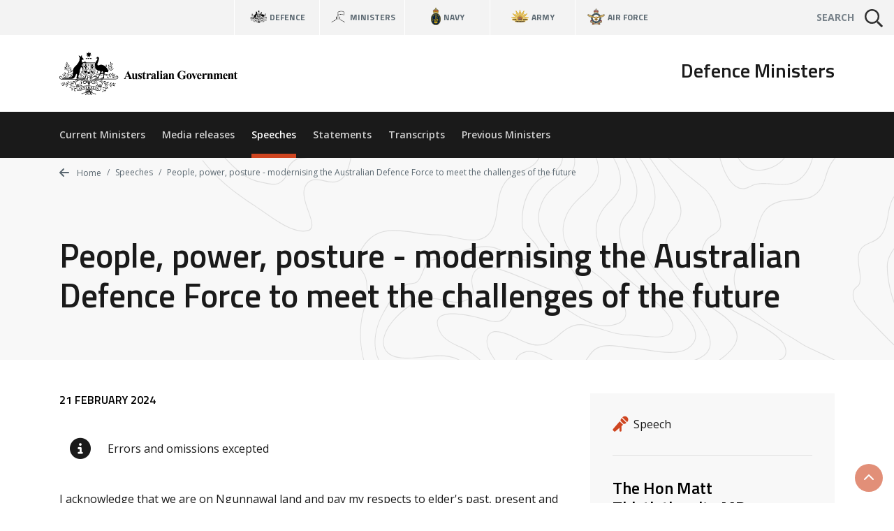

--- FILE ---
content_type: text/html; charset=UTF-8
request_url: https://www.minister.defence.gov.au/speeches/2024-02-21/people-power-posture-modernising-australian-defence-force-meet-challenges-future
body_size: 10095
content:
<!DOCTYPE html>
<html  lang="en" dir="ltr" prefix="og: https://ogp.me/ns#">
  <head>
    <meta charset="utf-8" />
<script async src="https://www.googletagmanager.com/gtag/js?id=G-F2HS2ZQY2M"></script>
<script>window.dataLayer = window.dataLayer || [];function gtag(){dataLayer.push(arguments)};gtag("js", new Date());gtag("set", "developer_id.dMDhkMT", true);gtag("config", "G-F2HS2ZQY2M", {"groups":"default","page_placeholder":"PLACEHOLDER_page_location"});gtag("config", "UA-2848578-2", {"groups":"default","anonymize_ip":true,"page_placeholder":"PLACEHOLDER_page_path"});gtag('config', 'G-0XT7NFV9ZS', {'name': 'govcms'}); gtag('govcms.send', 'pageview', {'anonymizeIp': true})</script>
<meta name="description" content="I acknowledge that we are on Ngunnawal land and pay my respects to elder&#039;s past, present and emerging. As the Assistant Minister for Defence and the Assistant Minister for Veterans’ Affairs, I also pay my respects to Aboriginal and Torres Strait Islander men and women who have served our nation in the past and continue to do so today. Ewen Levick, Publisher of Australian Defence Magazine," />
<link rel="canonical" href="https://www.minister.defence.gov.au/speeches/2024-02-21/people-power-posture-modernising-australian-defence-force-meet-challenges-future" />
<meta property="og:site_name" content="Defence Ministers" />
<meta property="og:type" content="article" />
<meta property="og:url" content="https://www.minister.defence.gov.au/speeches/2024-02-21/people-power-posture-modernising-australian-defence-force-meet-challenges-future" />
<meta property="og:title" content="People, power, posture - modernising the Australian Defence Force to meet the challenges of the future" />
<meta property="og:description" content="I acknowledge that we are on Ngunnawal land and pay my respects to elder&#039;s past, present and emerging. As the Assistant Minister for Defence and the Assistant Minister for Veterans’ Affairs, I also pay my respects to Aboriginal and Torres Strait Islander men and women who have served our nation in the past and continue to do so today. Ewen Levick, Publisher of Australian Defence Magazine," />
<meta property="article:published_time" content="2024-02-21" />
<meta property="article:modified_time" content="2024-02-21T11:30:26+11:00" />
<meta name="dcterms.title" content="People, power, posture - modernising the Australian Defence Force to meet the challenges of the future" />
<meta name="dcterms.publisher" content="Defence Ministers" />
<meta name="dcterms.date" content="2024-02-21" />
<meta name="dcterms.modified" content="2024-02-21T11:30:26+11:00" />
<meta name="twitter:card" content="summary" />
<meta name="twitter:description" content="I acknowledge that we are on Ngunnawal land and pay my respects to elder&#039;s past, present and emerging. As the Assistant Minister for Defence and the Assistant Minister for Veterans’ Affairs, I also pay my respects to Aboriginal and Torres Strait Islander men and women who have served our nation in the past and continue to do so today. Ewen Levick, Publisher of Australian Defence Magazine," />
<meta name="twitter:title" content="People, power, posture - modernising the Australian Defence Force to meet the challenges of the future" />
<meta name="Generator" content="Drupal 10 (http://drupal.org) + GovCMS (http://govcms.gov.au)" />
<meta name="MobileOptimized" content="width" />
<meta name="HandheldFriendly" content="true" />
<meta name="viewport" content="width=device-width, initial-scale=1.0" />
<link rel="icon" href="/themes/custom/custom/defence8ui/favicon.ico" type="image/vnd.microsoft.icon" />

    <title>People, power, posture - modernising the Australian Defence Force to meet the challenges of the future | Defence Ministers</title>
    <link rel="stylesheet" media="all" href="/sites/default/files/css/css_DslR8MIEdQnl48II4Cb9KV3k0RhHK-hXED-KUsTXlcc.css?delta=0&amp;language=en&amp;theme=defenceministers_ui&amp;include=eJxFyDsOgCAMANALIV29TrEVm5RPKNVwexMXlzc84pPrwbsLZG0JdbO5VGoOHQfmgf0yoOEdNf4TvXZPKnYxBVs2uUBC43ALPwafsTRy5Rc63iXy" />
<link rel="stylesheet" media="all" href="/sites/default/files/css/css_Y3MeCwIkunVBNmMSnEVZKkJAVTpILI-Gz2rmXmkVdJc.css?delta=1&amp;language=en&amp;theme=defenceministers_ui&amp;include=eJxFyDsOgCAMANALIV29TrEVm5RPKNVwexMXlzc84pPrwbsLZG0JdbO5VGoOHQfmgf0yoOEdNf4TvXZPKnYxBVs2uUBC43ALPwafsTRy5Rc63iXy" />

    <div class="show-ie-notice">
	<div class="alert alert-info mb-0">
		<div class="container">
			<div class="row">
				<div class="col-12">
					<div class="mb-2">
						<h3>Outdated browser</h3>
						<p class="text-med">
							It seems you are using an outdated web browser not supported
							                  by this website which may effect your viewing experience.
							<br/>
							Please use
							<a href="https://www.microsoft.com/en-au/windows/microsoft-edge">Edge</a>
							or any other modern web browser.
						</p>
					</div>
					<a class="btn btn-primary" href="https://www.microsoft.com/en-au/windows/microsoft-edge" role="button" target="_blank">Learn more</a>
				</div>
			</div>
		</div>
	</div>
</div> 
    
    
  </head>
  <body>
        <a href="#main-content" class="visually-hidden focusable skip-link">
      Skip to main content
    </a>
    <div class="app">
      <def-application-container>
        
          <div class="dialog-off-canvas-main-canvas" data-off-canvas-main-canvas>
    
<div class="layout-container">

  <header role="banner">
      <div>
    <div id="block-globalheader" class="settings-tray-editable" data-drupal-settingstray="editable">
  
    
      

            <def-navigation-global
  :form-show-site-list="false"
  form-query-param="keywords"
  theme="theme-light"
  :has-search="true"
  ministers-link="https://www.minister.defence.gov.au/"
  navy-link="https://www.navy.gov.au/"
  army-link="https://www.army.gov.au/"
  airforce-link="https://www.airforce.gov.au/"
></def-navigation-global>
<def-header
  :form-show-site-list="false"
  form-query-param="keywords"
  header-title="Defence Ministers"
  logo-link="/"
  logo-image-light="/sites/default/files/2025-08/australian-government-black_97.svg?20250818"
  :active-from-url="true"
  :has-search="true"
  :items-primary='[
    {
      "title": "Current Ministers",
      "link": "/"
    },
    {
      "title": "Media releases",
      "link": "/media-releases"
    },
    {
      "title": "Speeches",
      "link": "/speeches"
    },
    {
      "title": "Statements",
      "link": "/statements"
    },
    {
      "title": "Transcripts",
      "link": "/transcripts"
    },
    {
      "title": "Previous Ministers",
      "link": "/previous-ministers"
    }
  ]'
></def-header>
      
  </div>

  </div>

  </header>

  <main role="main">
    <a id="main-content" tabindex="-1"></a>
    <div class="layout-content">

      
                                  <div class="dod-banner-breadcrumb dod-banner-header ">
  <div class="dod-bg-pattern dod-bg-pattern-grey theme-light" style="background-image: url(https://dfue84dzcu0p7.cloudfront.net/latest/images/bg-pattern-grey.svg);">
    <div>
  
    
      


<div class="container">
  <div class="row">
    <div class="col-12">
      <nav aria-label="breadcrumb">
        <ol class="theme-light dod-breadcrumbs breadcrumb">

          
            <li class="breadcrumb-item">
              <a href="/">
              <i class="fa fa-arrow-left" aria-hidden="true"></i> 
              Home</a>
            </li>

          
          
            
              
              
              
            
              
              
                <li class="breadcrumb-item">
                                      <a href="/speeches">
                    Speeches</a>
                  
                </li>

              
            
              
              
                <li class="breadcrumb-item">
                                      <span aria-current="page">People, power, posture - modernising the Australian Defence Force to meet the challenges of the future</span>
                  
                </li>

              
            
          
        </ol>
      </nav>
    </div>
  </div>
</div>

  </div>

    <div class="container token-container dod-container-full-width">
      <div class="row">
        <div class="col-12">
          <div>
            <div class="dod-section-header">
              <div class="">
                <h1 class="dod-section-header-text mb-0 text-left">
<span>People, power, posture - modernising the Australian Defence Force to meet the challenges of the future</span>
</h1>
              </div>
            </div>
          </div>
        </div>
      </div>
    </div>
  </div>
</div>
            
                          <div class="container">
                  <div>
    <div data-drupal-messages-fallback class="hidden"></div>

  </div>

              </div>
            
            
              <div>
    <div id="block-defenceministers-ui-mainpagecontent">
  
    
      <article class="node-type-release">

  
    

  
  <div>
                  <def-container-full-width>
    <def-container-padding-sm>
      <div class="row">
        <div class="col-lg-4 order-lg-1 mb-3">
          <div class="bg-light p-2">
            <h2 class="sr-only">Release details</h2>

            <h3 class="sr-only">Release type</h3>
                          <def-icon-item
                class="mb-1"
                label="Speech"
                icon="fa fa-microphone-stand"
                link=""
                target="_self"
              ></def-icon-item>
            
            <h3 class="sr-only">Related ministers and contacts</h3>
                          
                                                  <hr class="solid my-2">
                  
                                        <h4 class="my-1">The Hon Matt Thistlethwaite MP</h4>
                                          <p class="mb-1">Assistant Minister for Defence</p>
                                          <p class="mb-1">Assistant Minister for Veterans’ Affairs</p>
                                          <p class="mb-1">Assistant Minister for the Republic</p>
                    
                                                              <h5 class="mt-2 mb-1">Media contact</h5>
                      

            <p class="mb-1"><a href="mailto:media@defence.gov.au">media@defence.gov.au</a></p>
<p class="mb-1">Ben Leeson on&nbsp;<a href="tel:0404648275">0404 648 275</a></p>

      

                                      
                                
                          
            
            
          </div>
        </div>

        <div class="col-lg-8 mb-3">
          <h2 class="sr-only">Release content</h2>
          <p class="h6 mb-2 text-uppercase">

            21 February 2024
      </p>
                      <def-alert
              class="pt-1 mb-1"
              text="Errors and omissions excepted"
              icon="fas fa-info-circle"
              type="alert-white"
              :show-close-btn="false"
            ></def-alert>
                              <def-content :use-slot="true">
            

            <p><span><span><span><span>I acknowledge that we are on Ngunnawal land and pay my respects to elder's past, present and emerging.</span></span></span></span></p>
<p><span><span><span><span>As the Assistant Minister for Defence and the Assistant Minister for Veterans’ Affairs, I also pay my respects to Aboriginal and Torres Strait Islander men and women who have served our nation in the past and continue to do so today.</span></span></span></span></p>
<p><span><span><span><span>Ewen Levick, Publisher of Australian Defence Magazine, </span></span></span></span></p>
<p><span><span><span><span>Senior Leaders of Defence, </span></span></span></span></p>
<p><span><span><span><span>Members of Defence Industry,</span></span></span></span></p>
<p><span><span><span><span>Ladies and Gentlemen, </span></span></span></span></p>
<p><span><span><span><span>The Albanese Government is building a modern Australian Defence Force to meet the challenges of the future and keep Australians safe.</span></span></span></span></p>
<p><span><span><span><span>Australia’s strategic circumstances remain deeply complex. </span></span></span></span></p>
<p><span><span><span><span>Clarity in our strategic policy, posture and planning – both with the Australian people and with the region – is more important than ever before.</span></span></span></span></p>
<p><span><span><span><span>And that is what the Government is delivering, from the commissioning of the Defence Strategic Review (DSR) to the implementation of its recommendations.</span></span></span></span></p>
<p><span><span><span><span>The DSR is our blueprint for the government to enhance the people, power and posture of the ADF. </span></span></span></span></p>
<p><span><span><span><span>Broadly speaking, that means the focus of the Government’s decisions are on ensuring we can deliver a faster response to threats; longer range deterrence; to develop and rapidly translate disruptive technology into capability; an integrated force that is capable of responding to the risks we face and a highly-skilled Australian Defence Force (ADF). </span></span></span></span></p>
<p><span><span><span><span>The actions we’ve taken to reprioritise Defence’s capabilities in line with the DSR’s recommendations have resulted in a realignment of funding and projects.</span></span></span></span></p>
<p><span><span><span><span>I acknowledge up front that some of these decisions have been difficult.</span></span></span></span></p>
<p><span><span><span><span>But it is prudent for a new government to assess the adequacy of the defence of the nation and make the necessary changes to policy to maximise deterrence, denial and response options to ensure we can protect Australia’s national interests. </span></span></span></span></p>
<p><span><span><span><span>And we need to ensure that taxpayer dollars are spent wisely so that we get the platforms, weapon systems and facilities that the ADF needs into service, on time and on budget.</span></span></span></span></p>
<p><span><span><span><span>That hasn’t always been the case in the past.</span></span></span></span></p>
<p><span><span><span><span>It is incumbent upon a responsible government making large investments to ensure they meet strategic aims and deliver value for money for taxpayers.</span></span></span></span></p>
<p><span><span><span><span>That is what the Australian people expect.</span></span></span></span></p>
<p><span><span><span><span>We are getting on with the job of implementing the recommendations of the DSR, and we are making the policy decisions and investments that will deliver a more focused and integrated ADF.</span></span></span></span></p>
<p><span><span><span><span>Yesterday’s announcement on the Surface Combatant Fleet Review is a signal example.&nbsp; </span></span></span></span></p>
<p><span><span><span><span>After inheriting the oldest surface fleet Navy has operated in its history, the Government’s blueprint will see Navy equipped with a major surface combatant fleet over twice as large as planned when we came to government, with more surface combatants in the water sooner. </span></span></span></span></p>
<p><span><span><span><span>You&nbsp;will start to see an increased tempo of policy announcements in the next six months.</span></span></span></span></p>
<p><span><span><span><span>The most important capability in the ADF is our people.</span></span></span></span></p>
<p><span><span><span><span>During my time as Assistant Minister for Defence I’ve spent time on bases all around the country and it has been my privilege to meet with ADF personnel engaged in the great work of defending and protecting our national interests.</span></span></span></span></p>
<p><span><span><span><span>Their respect for the history of the ADF and their determination to be worthy of that heritage is inspiring, as is their commitment to make full and best use of the training they have received in order to serve the nation. </span></span></span></span></p>
<p><span><span><span><span>Australians are proud of the ADF, and the ADF is proud to serve the nation. </span></span></span></span></p>
<p><span><span><span><span>The Government is committed to growing the ADF to meet the nation’s security challenges through the next decade and beyond. </span></span></span></span></p>
<p><span><span><span><span>We have a real challenge on our hands to recruit and grow the number of ADF personnel.</span></span></span></span></p>
<p><span><span><span>The Albanese Government is investing in a suite of measures to support recruitment and retention in our ADF.</span></span></span></p>
<p><span><span><span><span>Defence must reshape and reskill its workforce to transition to new capabilities and build capacity in emerging capabilities such as nuclear-powered submarines, cyber, electronic warfare and space.</span></span></span></span></p>
<p><span><span><span><span>We need talented and skilled people and we are competing for them with employers from across Australia, in an environment of consistently low unemployment rates.</span></span></span></span></p>
<p><span><span><span><span>In this challenging environment and with growth targets increasing year-on-year, Defence hasn’t achieved its required recruiting outcomes over the past few years. </span></span></span></span></p>
<p><span><span><span><span>To help turn that around, we are focusing on education, career enhancement and of course, the incredible opportunity to serve the nation through avenues such as AUKUS and in relation to the space domain. </span></span></span></span></p>
<p><span><span><span><span>We’re introducing more flexible pathways to service including through lateral transfer from other nations’ militaries, re-enlistment of former personnel and transfer between full-time and part-time service.</span></span></span></span></p>
<p><span><span><span><span>We have introduced a $50,000 Continuation Bonus.</span></span></span></span></p>
<p><span><span><span><span>And we have overseen the biggest wage increase for the ADF in more than a decade. </span></span></span></span></p>
<p><span><span><span><span>One of the very first announcements I made in this role was the $46.2 million dollar expansion of the Defence Home Ownership Assistance Scheme, with improved access to home ownership for eligible defence personnel earlier in their careers. </span></span></span></span></p>
<p><span><span><span><span>It was an election commitment that was delivered in our first Budget. </span></span></span></span></p>
<p><span><span><span><span>This reform is working with a 90 per cent increase in DHOAS applications. That means about 4,800 ADF members or veterans getting help to access a home loan. </span></span></span></span></p>
<p><span><span><span><span>We are continuing to listen to the ADF workforce and responding with initiatives they are looking for, including the expansion of ADF Family Health Benefits, increased investment in the Defence Assisted Study Scheme, and modernising ADF employment conditions, including allowances, leave provisions, and housing.</span></span></span></span></p>
<p><span><span><span><span>We are seeing encouraging results, particularly in retention.</span></span></span></span></p>
<p><span><span><span><span>But we’ll need to keep working on this over the short, medium and longer term.<strong> </strong></span></span></span></span></p>
<p><span><span><span><span>The government is partnering with Defence industry to acquire new technology to develop longer range deterrence and quicker response to threats. </span></span></span></span></p>
<p><span><span><span><span>A key finding of the DSR was that the ADF must have the capacity to deter through denial any adversary’s attempt to project power against Australia through our northern approaches.&nbsp; </span></span></span></span></p>
<p><span><span><span><span>After the 2020 <em>Defence Strategic Update</em> found that we could no longer count on a 10-year strategic warning time of major conflict, the former Government announced the accelerated establishment of the Guided Weapons and Explosive Ordnance Enterprise. </span></span></span></span></p>
<p><span><span><span><span>But no additional budget allocation was made.</span></span></span></span></p>
<p><span><span><span><span>The Albanese Government committed $2.5 billion over the forward estimates to accelerate the Guided Weapons and Explosive Ordnance Enterprise (GWEO) – an increase of more than $1.5 billion dollars.</span></span></span></span></p>
<p><span><span><span><span>We are investing in enhanced long range precision strike capability, investing $1.6 billion to double the number of High Mobility Artillery Rocket System launchers for the ADF. This will deliver a significant capability boost to Army, as well as taking an important step towards domestic missile manufacturing.</span></span></span></span></p>
<p><span><span><span><span>The DSR also found that more support is needed for innovation, faster acquisition and better links between Defence and industry to deliver essential ADF capabilities. </span></span></span></span></p>
<p><span><span><span><span>To meet this challenge the Australian innovation system must be harnessed to deliver military capability advantages much faster, in tangible ways – and the system has to deliver time and time again, for the foreseeable future. </span></span></span></span></p>
<p><span><span><span><span>That, in a nutshell, is the job of the Advanced Strategic Capabilities Accelerator (ASCA) which commenced operations on the first of July last year.</span></span></span></span></p>
<p><span><span><span><span>We’ve funded it with $3.4 billion over the next decade.</span></span></span></span></p>
<p><span><span><span><span>Just one month after it was established ASCA went to market seeking sovereign solutions for small un-crewed aerial systems and within five months it sought partners for the first ASCA mission, as well as requesting white papers on Information Warfare and Quantum Technologies.</span></span></span></span></p>
<p><span><span><span><span>This year, ASCA (along with UK and US innovation programs) will support the first AUKUS Innovation Challenge, on electronic warfare.</span></span></span></span></p>
<p><span><span><span><span>AUKUS Advanced Capabilities – or Pillar Two, as it’s known – is making great strides in harnessing technological advances that will harden Australia’s capability edge and support strategic deterrence in the region.</span></span></span></span></p>
<p><span><span><span><span>In 2023 AUKUS partners successfully conducted testing and demonstration of artificial intelligence and autonomy, a common command and control architecture and autonomous undersea warfare capabilities.</span></span></span></span></p>
<p><span><span><span><span>Further trials of advanced capabilities are planned for 2024 and beyond.</span></span></span></span></p>
<p><span><span><span><span>New projects unveiled at the last AUKUS Defence Ministers’ Meeting included Deep Space Advanced Radar Capability, the AUKUS Maritime Autonomy Experimentation and Exercise Series, and using artificial intelligence to analyse trilateral sonobuoys data.</span></span></span></span></p>
<p><span><span><span><span>AUKUS partners are also stepping up collaboration between our respective defence innovation and industry sectors in 2024. </span></span></span></span></p>
<p><span><span><span><span>In addition to the AUKUS Innovation Challenge, the first AUKUS Industry Forum meeting will occur in the coming months.</span></span></span></span></p>
<p><span><span><span><span>While our international partnerships are critical, we are also doing more to enhance our national capabilities.</span></span></span></span></p>
<p><span><span><span><span>Within Defence, critical investment in cyber capabilities continues to advance, because they are essential to a genuinely Integrated Force.</span></span></span></span></p>
<p><span><span><span><span>In response to the DSR, the Government is strengthening the ADF’s ability to command and control its cyber, information and space capabilities whilst integrating with the other warfighting domains.</span></span></span></span></p>
<p><span><span><span><span>Demand for innovation in Defence is both urgent and persistent, and there will never be a point where the Government declares this job done. </span></span></span></span></p>
<p><span><span><span><span>It is going to be a critical focus for Government, the ADF and industry, for the foreseeable future.</span></span></span></span></p>
<p><span><span><span><span>At the same time, we have to continue bolstering capabilities such as the acquisition of the Redback Infantry Fighting Vehicle for Army and the acquisition of 20 C-130J Hercules aircraft for Air Force. </span></span></span></span></p>
<p><span><span><span><span><span><span>Yesterday the Albanese Government released its blueprint for a larger and more lethal surface combatant fleet for Navy, more than doubling the size of the surface combatant fleet under the former government’s plan. </span></span></span></span></span></span></p>
<p><span><span><span><span><span><span>Our strategic circumstances require a larger and more lethal surface combatant fleet, complemented by a conventionally-armed, nuclear-powered submarine fleet.</span></span></span></span></span></span></p>
<p><span><span><span><span><span><span>And our Government has inject</span></span></span><span><span><span>ed</span></span></span><span><span><span> an additional $1.7 billion over the Forward Estimates and $11.1 billion over the next decade in Defence for an accelerated delivery of Navy’s future surface combatant fleet and to expand Australia’s shipbuilding industry.</span></span></span></span></span></span></p>
<p><span><span><span><span>I want to talk briefly about drones and other un-crewed systems.</span></span></span></span></p>
<p><span><span><span><span>Firstly, because the war in Ukraine has brutally demonstrated the importance of these systems in modern warfare.</span></span></span></span></p>
<p><span><span><span><span>And secondly, because there is, in some sections of the media, a persistent myth that Defence is uninterested and uninvolved in these systems, and that couldn’t be further from the truth. </span></span></span></span></p>
<p><span><span><span><span>Defence has operated numerous drones or remote piloted aerial systems, for many years, including on operations. </span></span></span></span></p>
<p><span><span><span><span>There are currently just over 760 un-crewed aerial systems in Defence’s inventory.</span></span></span></span></p>
<p><span><span><span><span>Defence is trialling a variety of low-cost, expendable systems that can be produced at scale to inform investment decisions, in addition to highly advanced, extremely capable systems able to operate and survive in contested warfighting environments, with a focus on the requirements in Australia’s area of military interest.</span></span></span></span></p>
<p><span><span><span><span>Last year, Army tested several loitering munitions which can be deployed from maritime, land and air platforms. These trials will continue in 2024.</span></span></span></span></p>
<p><span><span><span><span>Army will introduce a loitering munition into service this calendar year.</span></span></span></span></p>
<p><span><span><span><span>The Government recently announced a $399 million investment in the MQ 28-A Ghost Bat, an Australian-born, Australian-made technology which teams drones with crewed aircraft. </span></span></span></span></p>
<p><span><span><span><span>And collaboration between Anduril Australia, Navy, the Defence Science and Technology Group on the Ghost Shark autonomous robotic undersea warfare vehicle is ongoing. </span></span></span></span></p>
<p><span><span><span><span>In addition to testing, all Defence capability has to undergo a legal weapons review to ensure it can be used in accordance with Australia’s legal obligations including international humanitarian law and the law of armed conflict.</span></span></span></span></p>
<p><span><span><span><span>And that is as it should be.</span></span></span></span></p>
<p><span><span><span><span>The Government is also investing millions of dollars in conjunction with Australian companies to develop counter-drone systems.</span></span></span></span></p>
<p><span><span><span><span>It is more important than ever to ensure the Defence estate remains aligned with our operational and capability priorities, now and in the future.</span></span></span></span></p>
<p><span><span><span><span>That’s why the Government accepted the DSR’s recommendation to undertake an enterprise-wide audit of the Defence estate and infrastructure.</span></span></span></span></p>
<p><span><span><span><span>We have received the findings and recommendations, which we are working through.</span></span></span></span></p>
<p><span><span><span><span>In the interim, we have an ambitious and challenging works program underway. </span></span></span></span></p>
<p><span><span><span><span>It has been focused on delivering three key priorities of the Defence Strategic Review: </span></span></span></span></p>
<p><span><span><span><span>Improving the resilience of our northern network of bases, ports and barracks.</span></span></span></span></p>
<p><span><span><span><span>Supporting the development of our nuclear-powered submarine capability, including a $1.5 billion dollar investment to get Submarine Rotational Force-West up and running at HMAS Stirling by 2027; and</span></span></span></span></p>
<p><span><span><span><span>Supporting the growth of our Guided Weapons and Explosive Ordnance enterprise, particularly its storage and distribution network.</span></span></span></span></p>
<p><span><span><span><span>I want to particularly focus today on the capital works we are undertaking in northern Australia, which come with many challenges, including skill and labour shortages, and escalating cost of materials and labour.</span></span></span></span></p>
<p><span><span><span><span>The Government has committed $3.8 billion dollars to deliver accelerated investment in northern bases infrastructure, including redeveloping the Larrakeyah Defence Precinct, refurbishing the RAAF Base Darwin airfield, upgrading HMAS Coonawarra maritime structures and upgrading four training areas and ranges across the Northern Territory. </span></span></span></span></p>
<p><span><span><span><span>This is one of the biggest, most complex, and urgent capital works programs undertaken in this country in living memory.</span></span></span></span></p>
<p><span><span><span><span>A resilient network of bases must also be supported by an effective logistics system across and into northern Australia.</span></span></span></span></p>
<p><span><span><span><span>And the announced changes to Army’s structure and posture will result in a growing presence in the north, which comes with a commensurate need to provide housing for them and their families. </span></span></span></span></p>
<p><span><span><span><span>There is huge complexity in delivering the infrastructure, improvements and upgrades that are needed at pace.</span></span></span></span></p>
<p><span><span><span><span>And while our bases have to support our personnel to do their jobs, they also have to support military exercises like Talisman Sabre and Pitch Black that bring militaries together and help ensure the collective security of our region. </span></span></span></span></p>
<p><span><span><span><span>There is no greater policy priority for the government than the safety, peace and prosperity of the Australian people.</span></span></span></span></p>
<p><span><span><span><span>We have a strong, effective defence policy that delivers that objective.</span></span></span></span></p>
<p><span><span><span><span>The DSR and the Government’s response to it, is the blueprint for that delivery in partnership with the ADF and defence industry.</span></span></span></span></p>
<p><span><span><span><span>We are using that blueprint to methodically and carefully build an ADF that that is well positioned to meet the challenges of the future. </span></span></span></span></p>
<p><span><span><span><span>Thank you.</span></span></span></span></p>
<p><strong><em><span><span>ENDS</span></span></em></strong></p>

      
          </def-content>
        </div>
      </div>

                    <h2 class="mb-3">Other related releases</h2>
        <div class="row js-view-dom-id-43fafb212b213c9aa16155c617bbfe6eebfa5e80e0c0339c93c2a2e48c8e303c">
  
  
  

  
  
  

      <div class="col-lg-4 col-md-6 mb-2"><a href="/speeches/2024-07-18/address-australian-defence-industry-awards" class="card dod-card dod-card--news theme-light alt">
  <div class="card-body">
    <p class="h5 mb-1 text-black">Address to the Australian Defence Industry Awards</p>
    <div class="row no-gutters h6 small card-body-text">
      <div class="col">
          
          

            The Hon Matt Thistlethwaite MP
      
      
      </div>
      <div class="col-auto pl-1 text-primary text-right">
        18 Jul 24
      </div>
    </div>
  </div>
  <div class="card-footer-wrap">
    <div class="card-footer">
      <span class="dod-card-tag">
  <i class="fa fa-microphone-stand"></i>
  Speech
</span>
    </div>
  </div>
</a></div>
    <div class="col-lg-4 col-md-6 mb-2"><a href="/speeches/2024-06-17/address-defence-industry-security-program-disp-industry-forum" class="card dod-card dod-card--news theme-light alt">
  <div class="card-body">
    <p class="h5 mb-1 text-black">Address to the Defence Industry Security Program (DISP) Industry Forum</p>
    <div class="row no-gutters h6 small card-body-text">
      <div class="col">
          
          

            The Hon Matt Thistlethwaite MP
      
      
      </div>
      <div class="col-auto pl-1 text-primary text-right">
        17 Jun 24
      </div>
    </div>
  </div>
  <div class="card-footer-wrap">
    <div class="card-footer">
      <span class="dod-card-tag">
  <i class="fa fa-microphone-stand"></i>
  Speech
</span>
    </div>
  </div>
</a></div>
    <div class="col-lg-4 col-md-6 mb-2"><a href="/speeches/2024-06-11/address-global-information-conference-2024-phoenix-challenge" class="card dod-card dod-card--news theme-light alt">
  <div class="card-body">
    <p class="h5 mb-1 text-black">Address to the Global Information Conference 2024 – Phoenix Challenge</p>
    <div class="row no-gutters h6 small card-body-text">
      <div class="col">
          
          

            The Hon Matt Thistlethwaite MP
      
      
      </div>
      <div class="col-auto pl-1 text-primary text-right">
        11 Jun 24
      </div>
    </div>
  </div>
  <div class="card-footer-wrap">
    <div class="card-footer">
      <span class="dod-card-tag">
  <i class="fa fa-microphone-stand"></i>
  Speech
</span>
    </div>
  </div>
</a></div>
    <div class="col-lg-4 col-md-6 mb-2"><a href="/speeches/2024-05-30/second-reading-speech-defence-legislation-amendment-parliamentary-joint-committee-defence-bill-2024" class="card dod-card dod-card--news theme-light alt">
  <div class="card-body">
    <p class="h5 mb-1 text-black">Second reading speech, Defence legislation Amendment (Parliamentary Joint Committee on Defence) Bill 2024</p>
    <div class="row no-gutters h6 small card-body-text">
      <div class="col">
          
          

            The Hon Matt Thistlethwaite MP
      
      
      </div>
      <div class="col-auto pl-1 text-primary text-right">
        30 May 24
      </div>
    </div>
  </div>
  <div class="card-footer-wrap">
    <div class="card-footer">
      <span class="dod-card-tag">
  <i class="fa fa-microphone-stand"></i>
  Speech
</span>
    </div>
  </div>
</a></div>
    <div class="col-lg-4 col-md-6 mb-2"><a href="/speeches/2024-05-08/address-adm-northern-australia-defence-summit" class="card dod-card dod-card--news theme-light alt">
  <div class="card-body">
    <p class="h5 mb-1 text-black">Address to the ADM Northern Australia Defence Summit</p>
    <div class="row no-gutters h6 small card-body-text">
      <div class="col">
          
          

            The Hon Matt Thistlethwaite MP
      
      
      </div>
      <div class="col-auto pl-1 text-primary text-right">
        8 May 24
      </div>
    </div>
  </div>
  <div class="card-footer-wrap">
    <div class="card-footer">
      <span class="dod-card-tag">
  <i class="fa fa-microphone-stand"></i>
  Speech
</span>
    </div>
  </div>
</a></div>
    <div class="col-lg-4 col-md-6 mb-2"><a href="/speeches/2024-04-25/malaysia-australia-defence-alumni-association-anzac-day-dinner" class="card dod-card dod-card--news theme-light alt">
  <div class="card-body">
    <p class="h5 mb-1 text-black">Malaysia-Australia Defence Alumni Association ANZAC Day Dinner</p>
    <div class="row no-gutters h6 small card-body-text">
      <div class="col">
          
          

            The Hon Matt Thistlethwaite MP
      
      
      </div>
      <div class="col-auto pl-1 text-primary text-right">
        25 Apr 24
      </div>
    </div>
  </div>
  <div class="card-footer-wrap">
    <div class="card-footer">
      <span class="dod-card-tag">
  <i class="fa fa-microphone-stand"></i>
  Speech
</span>
    </div>
  </div>
</a></div>

    

  
  

  
  
</div>

          </def-container-padding-sm>
  </def-container-full-width>
      </div>

</article>

  </div>

  </div>

          

      
    </div>  </main>

      <footer role="contentinfo">
        <div>
    <div id="block-globalfooter" class="settings-tray-editable" data-drupal-settingstray="editable">
  
    
      

            <def-footer-global
  social-link="https://www.defence.gov.au/social-media"
  acknowledgement-link="https://www.defence.gov.au/about/acknowledgment-to-country"
></def-footer-global>
      
  </div>

  </div>

    </footer>
  
</div>
  </div>

        
      </def-application-container>
    </div>
    <script type="application/json" data-drupal-selector="drupal-settings-json">{"path":{"baseUrl":"\/","pathPrefix":"","currentPath":"node\/4382","currentPathIsAdmin":false,"isFront":false,"currentLanguage":"en"},"pluralDelimiter":"\u0003","suppressDeprecationErrors":true,"google_analytics":{"account":"G-F2HS2ZQY2M","trackOutbound":true,"trackMailto":true,"trackTel":true,"trackDownload":true,"trackDownloadExtensions":"7z|aac|arc|arj|asf|asx|avi|bin|csv|doc(x|m)?|dot(x|m)?|exe|flv|gif|gz|gzip|hqx|jar|jpe?g|js|mp(2|3|4|e?g)|mov(ie)?|msi|msp|pdf|phps|png|ppt(x|m)?|pot(x|m)?|pps(x|m)?|ppam|sld(x|m)?|thmx|qtm?|ra(m|r)?|sea|sit|tar|tgz|torrent|txt|wav|wma|wmv|wpd|xls(x|m|b)?|xlt(x|m)|xlam|xml|z|zip"},"user":{"uid":0,"permissionsHash":"ad56c5821972dc5d8a70d4a0b7feccbc034defd8936f6539d53d64aa7d4244d4"}}</script>
<script src="/sites/default/files/js/js_uRJu4XckgifbCje4DVx3AvDOU4XaG3IloFmZLA4ME8w.js?scope=footer&amp;delta=0&amp;language=en&amp;theme=defenceministers_ui&amp;include=eJxdyTEKwCAMBdALKa7epkRNQyD8DIkFb9-x0PW9xTdjct_axHyQ1chjCinrm9ijgh4VSnUUcRfji0B2Ume0P7x-MyE9"></script>
<script src="/themes/custom/custom/defence8ui/js/vendors.js?t6z7ub"></script>
<script src="/sites/default/files/js/js_9z7QX33idYxePBne3H8kWPhH-3H9AKExgNq4y13UGqk.js?scope=footer&amp;delta=2&amp;language=en&amp;theme=defenceministers_ui&amp;include=eJxdyTEKwCAMBdALKa7epkRNQyD8DIkFb9-x0PW9xTdjct_axHyQ1chjCinrm9ijgh4VSnUUcRfji0B2Ume0P7x-MyE9"></script>
<script src="//kit.fontawesome.com/1ea527b36c.js" crossorigin="anonymous" rel="preload" as="script"></script>
<script src="/sites/default/files/js/js_I1Jw5jGdyGZYVaN5_cibk30TX4afi7316e3U7HnjWFY.js?scope=footer&amp;delta=4&amp;language=en&amp;theme=defenceministers_ui&amp;include=eJxdyTEKwCAMBdALKa7epkRNQyD8DIkFb9-x0PW9xTdjct_axHyQ1chjCinrm9ijgh4VSnUUcRfji0B2Ume0P7x-MyE9"></script>

  </body>
</html>


--- FILE ---
content_type: image/svg+xml
request_url: https://www.minister.defence.gov.au/themes/custom/custom/defence8ui/images/icon-close.svg
body_size: 81
content:
<svg id="Layer_1" data-name="Layer 1" xmlns="http://www.w3.org/2000/svg" viewBox="0 0 319.99 319.99"><defs><style>.cls-1{fill:#fff;}</style></defs><title>icon-close</title><path class="cls-1" d="M193.94,256,296.5,153.44l21.15-21.15a8,8,0,0,0,0-11.31L295,98.35a8,8,0,0,0-11.31,0L160,222.06,36.29,98.34a8,8,0,0,0-11.31,0L2.34,121a8,8,0,0,0,0,11.31L126.06,256,2.34,379.71a8,8,0,0,0,0,11.31L25,413.65a8,8,0,0,0,11.31,0L160,289.94,262.56,392.5l21.15,21.15a8,8,0,0,0,11.31,0L317.65,391a8,8,0,0,0,0-11.31Z" transform="translate(0 -96)"/></svg>

--- FILE ---
content_type: image/svg+xml
request_url: https://www.minister.defence.gov.au/sites/default/files/2025-08/australian-government-black_97.svg?20250818
body_size: 41405
content:
<svg width="400" height="97" viewBox="0 0 400 97" fill="none" xmlns="http://www.w3.org/2000/svg">
<g clip-path="url(#clip0_1_2)">
<path fill-rule="evenodd" clip-rule="evenodd" d="M155.557 55.9256H149.225L148.476 57.6704C148.23 58.2554 148.107 58.7378 148.107 59.1176C148.107 59.6205 148.312 59.9899 148.712 60.226C148.948 60.3697 149.533 60.4723 150.467 60.5442V61.0368H144.505V60.5442C145.151 60.4415 145.675 60.185 146.095 59.7539C146.506 59.3126 147.019 58.4094 147.635 57.0443L154.048 42.7268H154.295L160.759 57.4343C161.375 58.8302 161.888 59.7026 162.278 60.0618C162.576 60.3389 162.996 60.4929 163.551 60.5339V61.0266H154.869V60.5339H155.228C155.926 60.5339 156.419 60.4313 156.696 60.2363C156.891 60.0926 156.983 59.8976 156.983 59.6307C156.983 59.4768 156.952 59.3126 156.901 59.1381C156.88 59.056 156.747 58.7275 156.501 58.1425L155.546 55.9051L155.557 55.9256ZM155.105 54.9506L152.437 48.772L149.687 54.9506H155.115H155.105Z" fill="black"/>
<path d="M174.541 48.6693V58.3581C174.541 59.3023 174.633 59.8976 174.808 60.1336C174.982 60.3594 175.341 60.5134 175.875 60.575V61.0471H170.836V59.3947C170.241 60.1028 169.656 60.616 169.061 60.9445C168.466 61.2626 167.809 61.4166 167.081 61.4166C166.352 61.4166 165.767 61.201 165.213 60.7802C164.679 60.3492 164.31 59.8463 164.125 59.2715C163.94 58.6968 163.848 57.7012 163.848 56.2643V51.3584C163.848 50.4244 163.756 49.8394 163.581 49.6136C163.417 49.3878 163.058 49.2338 162.514 49.162V48.6693H167.553V57.1264C167.553 58.0091 167.594 58.5736 167.676 58.8302C167.768 59.0868 167.891 59.2818 168.076 59.4152C168.261 59.5486 168.476 59.6102 168.712 59.6102C169.03 59.6102 169.318 59.5281 169.574 59.3639C169.923 59.1381 170.354 58.666 170.847 57.9783V51.3584C170.847 50.4244 170.754 49.8394 170.58 49.6136C170.416 49.3878 170.056 49.2338 169.513 49.162V48.6693H174.551H174.541Z" fill="black"/>
<path d="M184.536 48.3204L184.731 52.5387H184.279C183.746 51.2865 183.181 50.4347 182.596 49.9728C182.022 49.5109 181.447 49.2852 180.872 49.2852C180.513 49.2852 180.205 49.4083 179.949 49.6546C179.692 49.8907 179.569 50.1678 179.569 50.486C179.569 50.722 179.661 50.9581 179.836 51.1736C180.113 51.5329 180.903 52.1589 182.206 53.0416C183.499 53.914 184.351 54.6632 184.761 55.279C185.172 55.8846 185.387 56.5722 185.387 57.3317C185.387 58.0194 185.213 58.6968 184.874 59.3536C184.525 60.0105 184.043 60.5236 183.417 60.8726C182.791 61.2216 182.093 61.396 181.344 61.4063C180.749 61.4063 179.969 61.2216 178.974 60.8521C178.707 60.7494 178.533 60.7084 178.43 60.7084C178.143 60.7084 177.896 60.9239 177.701 61.3653H177.26L177.045 56.9212H177.496C177.896 58.0809 178.44 58.9636 179.128 59.5384C179.826 60.1234 180.482 60.4107 181.098 60.4107C181.519 60.4107 181.868 60.2876 182.134 60.0207C182.412 59.7539 182.545 59.4357 182.545 59.0662C182.545 58.6454 182.411 58.2759 182.145 57.968C181.878 57.6601 181.293 57.188 180.369 56.562C179.025 55.628 178.143 54.9095 177.753 54.4169C177.168 53.6984 176.88 52.8979 176.88 52.0255C176.88 51.071 177.209 50.2089 177.855 49.4494C178.512 48.6693 179.466 48.2896 180.708 48.2896C181.375 48.2896 182.022 48.4538 182.658 48.7822C182.894 48.9157 183.089 48.9773 183.243 48.9773C183.397 48.9773 183.53 48.9465 183.622 48.8849C183.715 48.813 183.869 48.6283 184.084 48.3204H184.536Z" fill="black"/>
<path d="M191.083 44.1432V48.6693H194.017V49.9831H191.083V57.6191C191.083 58.3375 191.113 58.7994 191.175 59.0047C191.247 59.2099 191.36 59.3741 191.534 59.5076C191.698 59.6307 191.852 59.6923 191.996 59.6923C192.571 59.6923 193.114 59.251 193.628 58.3786L194.028 58.666C193.309 60.3594 192.15 61.2113 190.549 61.2113C189.759 61.2113 189.102 60.9958 188.548 60.5647C188.014 60.1234 187.665 59.6307 187.512 59.097C187.419 58.7994 187.378 57.9886 187.378 56.6646V49.9831H185.767V49.5212C186.875 48.7412 187.819 47.9099 188.599 47.0477C189.379 46.1856 190.067 45.2208 190.652 44.1534H191.093L191.083 44.1432Z" fill="black"/>
<path d="M200.062 48.6693V51.4713C200.883 50.1883 201.601 49.3467 202.217 48.9362C202.832 48.5154 203.427 48.2999 204.002 48.2999C204.495 48.2999 204.885 48.4538 205.182 48.7617C205.48 49.0594 205.634 49.4904 205.634 50.0446C205.634 50.6399 205.49 51.0915 205.192 51.42C204.915 51.7484 204.566 51.9126 204.166 51.9126C203.694 51.9126 203.294 51.7586 202.945 51.461C202.596 51.1634 202.401 50.9992 202.34 50.9581C202.247 50.9068 202.155 50.876 202.032 50.876C201.775 50.876 201.529 50.9786 201.303 51.1634C200.944 51.461 200.667 51.8921 200.482 52.4463C200.205 53.2982 200.062 54.2424 200.062 55.279V58.861C200.072 59.3639 200.103 59.682 200.164 59.8257C200.267 60.0618 200.421 60.2363 200.626 60.3594C200.841 60.4621 201.19 60.5339 201.683 60.5544V61.0266H195.003V60.5544C195.536 60.5134 195.906 60.3697 196.09 60.1131C196.285 59.8565 196.378 59.1894 196.378 58.1117V51.2763C196.378 50.5681 196.347 50.1165 196.275 49.9215C196.183 49.6752 196.06 49.4904 195.895 49.3775C195.731 49.2646 195.434 49.1825 195.013 49.1415V48.6488H200.062V48.6693Z" fill="black"/>
<path fill-rule="evenodd" clip-rule="evenodd" d="M212.417 59.2099C210.908 60.5442 209.554 61.2113 208.353 61.2113C207.645 61.2113 207.06 60.9855 206.598 60.5236C206.126 60.0515 205.9 59.4768 205.9 58.7789C205.9 57.8346 206.311 56.993 207.122 56.2438C207.932 55.4843 209.697 54.4785 212.427 53.2263V51.9844C212.427 51.0505 212.376 50.4655 212.263 50.2294C212.17 49.9831 211.975 49.7675 211.698 49.5931C211.411 49.4083 211.103 49.3159 210.744 49.3159C210.169 49.3159 209.697 49.4391 209.328 49.6957C209.102 49.8496 208.989 50.0446 208.989 50.2499C208.989 50.4347 209.112 50.6605 209.359 50.9376C209.697 51.3173 209.861 51.6868 209.861 52.0358C209.861 52.4668 209.697 52.8363 209.369 53.1442C209.051 53.4419 208.63 53.5958 208.117 53.5958C207.563 53.5958 207.091 53.4316 206.711 53.0929C206.342 52.7542 206.157 52.3642 206.157 51.9126C206.157 51.2763 206.414 50.6707 206.906 50.096C207.409 49.511 208.107 49.0696 209.01 48.7617C209.913 48.4538 210.847 48.2999 211.811 48.2999C212.981 48.2999 213.905 48.5462 214.592 49.0491C215.28 49.5417 215.721 50.0857 215.926 50.6605C216.049 51.0299 216.111 51.8818 216.111 53.2161V58.0194C216.111 58.5839 216.131 58.9431 216.172 59.0868C216.213 59.2304 216.285 59.3331 216.367 59.4049C216.449 59.4768 216.552 59.5076 216.675 59.5076C216.901 59.5076 217.137 59.3433 217.373 59.0149L217.773 59.3331C217.332 59.9899 216.87 60.4621 216.398 60.7597C215.926 61.0471 215.393 61.201 214.797 61.201C214.089 61.201 213.545 61.0368 213.145 60.7084C212.745 60.3697 212.509 59.8668 212.417 59.1997V59.2099ZM212.417 58.2452V54.0987C211.349 54.7248 210.559 55.3919 210.036 56.1104C209.697 56.5825 209.523 57.0649 209.523 57.5472C209.523 57.9578 209.667 58.3067 209.964 58.6146C210.18 58.8507 210.487 58.9739 210.888 58.9739C211.329 58.9739 211.842 58.7275 212.427 58.2349L212.417 58.2452Z" fill="black"/>
<path d="M223.171 43.0963V58.471C223.171 59.3434 223.273 59.9078 223.479 60.1542C223.684 60.3902 224.084 60.5339 224.669 60.5647V61.0368H217.989V60.5647C218.533 60.5442 218.943 60.3902 219.21 60.0926C219.384 59.8873 219.477 59.3536 219.477 58.4812V45.6724C219.477 44.8103 219.374 44.2561 219.169 44.02C218.964 43.7737 218.574 43.63 217.989 43.5992V43.1065H223.171V43.0963Z" fill="black"/>
<path fill-rule="evenodd" clip-rule="evenodd" d="M228.835 42.6755C229.41 42.6755 229.892 42.8807 230.292 43.281C230.693 43.6813 230.888 44.1637 230.888 44.7179C230.888 45.2721 230.682 45.7648 230.282 46.1651C229.882 46.5653 229.4 46.7603 228.835 46.7603C228.271 46.7603 227.789 46.5653 227.388 46.1651C226.988 45.7648 226.793 45.2927 226.793 44.7179C226.793 44.1432 226.988 43.671 227.388 43.281C227.789 42.8705 228.271 42.6755 228.835 42.6755ZM230.682 48.6693V58.471C230.682 59.3433 230.785 59.9078 230.99 60.1542C231.195 60.3902 231.585 60.5339 232.181 60.5647V61.0368H225.5V60.5647C226.044 60.5442 226.455 60.3902 226.721 60.0926C226.896 59.8873 226.988 59.3536 226.988 58.4812V51.2557C226.988 50.3833 226.886 49.8291 226.68 49.5828C226.475 49.3365 226.085 49.1928 225.5 49.162V48.6693H230.682Z" fill="black"/>
<path fill-rule="evenodd" clip-rule="evenodd" d="M239.395 59.2099C237.886 60.5442 236.532 61.2113 235.331 61.2113C234.623 61.2113 234.038 60.9855 233.576 60.5236C233.104 60.0515 232.878 59.4768 232.878 58.7789C232.878 57.8346 233.279 56.993 234.1 56.2438C234.91 55.4843 236.675 54.4785 239.405 53.2263V51.9844C239.405 51.0505 239.354 50.4655 239.251 50.2294C239.159 49.9831 238.964 49.7675 238.687 49.5931C238.399 49.4083 238.091 49.3159 237.732 49.3159C237.158 49.3159 236.685 49.4391 236.316 49.6957C236.09 49.8496 235.977 50.0446 235.977 50.2499C235.977 50.4347 236.101 50.6605 236.347 50.9376C236.685 51.3173 236.85 51.6868 236.85 52.0358C236.85 52.4668 236.685 52.8363 236.357 53.1442C236.039 53.4419 235.618 53.5958 235.105 53.5958C234.551 53.5958 234.079 53.4316 233.699 53.0929C233.33 52.7542 233.145 52.3642 233.145 51.9126C233.145 51.2763 233.402 50.6707 233.905 50.096C234.407 49.511 235.105 49.0696 236.008 48.7617C236.911 48.4538 237.845 48.2999 238.81 48.2999C239.979 48.2999 240.903 48.5462 241.591 49.0491C242.278 49.5417 242.719 50.0857 242.925 50.6605C243.048 51.0299 243.109 51.8818 243.109 53.2161V58.0194C243.109 58.5839 243.13 58.9431 243.171 59.0868C243.212 59.2304 243.284 59.3331 243.366 59.4049C243.458 59.4768 243.551 59.5076 243.674 59.5076C243.899 59.5076 244.135 59.3433 244.371 59.0149L244.772 59.3331C244.33 59.9899 243.869 60.4621 243.397 60.7597C242.925 61.0471 242.391 61.201 241.796 61.201C241.088 61.201 240.544 61.0368 240.144 60.7084C239.743 60.3697 239.507 59.8668 239.415 59.1997L239.395 59.2099ZM239.395 58.2452V54.0987C238.327 54.7248 237.537 55.3919 237.014 56.1104C236.675 56.5825 236.501 57.0649 236.501 57.5472C236.501 57.9578 236.644 58.3067 236.942 58.6146C237.158 58.8507 237.476 58.9739 237.866 58.9739C238.307 58.9739 238.82 58.7275 239.405 58.2349L239.395 58.2452Z" fill="black"/>
<path d="M250.087 48.6693V50.2704C250.723 49.5828 251.329 49.0799 251.914 48.772C252.499 48.4538 253.125 48.2999 253.792 48.2999C254.592 48.2999 255.259 48.5257 255.793 48.9773C256.326 49.4186 256.675 49.9728 256.85 50.6297C256.993 51.1326 257.065 52.0973 257.065 53.524V58.3375C257.065 59.292 257.147 59.8873 257.322 60.1234C257.496 60.3492 257.855 60.5031 258.409 60.5647V61.0368H252.15V60.5647C252.622 60.5031 252.95 60.3081 253.155 59.9797C253.299 59.7641 253.371 59.2099 253.371 58.3375V52.8363C253.371 51.8202 253.33 51.1839 253.248 50.917C253.166 50.6502 253.032 50.4449 252.837 50.3115C252.653 50.1678 252.447 50.0857 252.211 50.0857C251.452 50.0857 250.744 50.6297 250.097 51.7176V58.3478C250.097 59.2715 250.18 59.8565 250.354 60.1028C250.528 60.3492 250.857 60.5031 251.319 60.5647V61.0368H245.059V60.5647C245.582 60.5134 245.952 60.3492 246.167 60.0618C246.321 59.8668 246.393 59.292 246.393 58.3375V51.3584C246.393 50.4244 246.301 49.8394 246.126 49.6136C245.962 49.3878 245.603 49.2338 245.059 49.162V48.6693H250.097H250.087Z" fill="black"/>
<path d="M282.75 42.6857V49.008H282.258C281.662 47.2838 280.78 45.9701 279.6 45.0669C278.42 44.1637 277.127 43.7224 275.721 43.7224C274.315 43.7224 273.268 44.1021 272.376 44.8616C271.483 45.6108 270.857 46.6577 270.487 48.0125C270.118 49.357 269.933 50.7426 269.933 52.1692C269.933 53.8935 270.139 55.4022 270.539 56.6954C270.949 57.9886 271.596 58.9431 272.499 59.5589C273.402 60.1644 274.479 60.4723 275.731 60.4723C276.162 60.4723 276.603 60.4313 277.055 60.3389C277.517 60.2465 277.978 60.1028 278.461 59.9284V56.2027C278.461 55.4945 278.409 55.043 278.317 54.8377C278.225 54.6222 278.02 54.4374 277.712 54.2732C277.414 54.109 277.045 54.0269 276.614 54.0269H276.152V53.5342H284.874V54.0269C284.218 54.0679 283.746 54.1603 283.489 54.304C283.232 54.4374 283.037 54.6632 282.894 54.9814C282.812 55.1456 282.771 55.5561 282.771 56.213V59.9386C281.621 60.4518 280.431 60.8316 279.189 61.0881C277.958 61.355 276.675 61.4884 275.341 61.4884C273.638 61.4884 272.222 61.2626 271.093 60.8008C269.974 60.3286 268.979 59.7231 268.117 58.9739C267.265 58.2144 266.588 57.3625 266.106 56.4183C265.49 55.1969 265.182 53.8421 265.182 52.3334C265.182 49.6341 266.126 47.3556 268.025 45.4979C269.923 43.6402 272.304 42.7063 275.177 42.7063C276.07 42.7063 276.87 42.7781 277.589 42.9218C277.978 42.9936 278.604 43.1989 279.466 43.5273C280.339 43.8558 280.852 44.02 281.016 44.02C281.262 44.02 281.488 43.9276 281.703 43.7531C281.919 43.5684 282.104 43.2194 282.288 42.7165H282.781L282.75 42.6857Z" fill="black"/>
<path fill-rule="evenodd" clip-rule="evenodd" d="M291.339 48.2896C292.417 48.2896 293.412 48.5667 294.346 49.1209C295.269 49.6752 295.977 50.4654 296.449 51.4918C296.932 52.5181 297.178 53.6369 297.178 54.8582C297.178 56.6133 296.737 58.0809 295.844 59.2612C294.767 60.6879 293.279 61.4063 291.39 61.4063C289.502 61.4063 288.096 60.7494 287.091 59.446C286.085 58.1425 285.582 56.6235 285.582 54.9095C285.582 53.1955 286.095 51.5944 287.122 50.2807C288.148 48.9567 289.564 48.2999 291.349 48.2999L291.339 48.2896ZM291.39 49.2338C290.939 49.2338 290.549 49.4083 290.231 49.747C289.913 50.0857 289.697 50.7528 289.595 51.7586C289.502 52.7542 289.451 54.15 289.451 55.9256C289.451 56.8699 289.513 57.7525 289.636 58.5736C289.728 59.1997 289.944 59.6718 290.262 60.0002C290.58 60.3286 290.939 60.4929 291.349 60.4929C291.76 60.4929 292.078 60.38 292.345 60.1644C292.683 59.8668 292.919 59.446 293.032 58.9123C293.207 58.0707 293.299 56.3875 293.299 53.8319C293.299 52.3334 293.217 51.3071 293.043 50.7528C292.878 50.1883 292.632 49.7778 292.304 49.5212C292.078 49.3365 291.77 49.2441 291.401 49.2441L291.39 49.2338Z" fill="black"/>
<path d="M303.007 61.4063L298.84 51.81C298.338 50.6502 297.948 49.9215 297.66 49.6136C297.455 49.3878 297.158 49.2338 296.757 49.1517V48.6591H303.335V49.1517C302.925 49.1517 302.637 49.2236 302.483 49.3775C302.268 49.5725 302.165 49.7983 302.165 50.0652C302.165 50.3936 302.36 51.0094 302.75 51.9023L304.792 56.5414L306.414 52.5387C306.886 51.3892 307.111 50.5784 307.111 50.1062C307.111 49.8291 307.009 49.6136 306.804 49.4494C306.609 49.2749 306.26 49.1723 305.757 49.162V48.6693H309.81V49.162C309.42 49.2133 309.102 49.357 308.856 49.6033C308.61 49.8394 308.24 50.5476 307.748 51.7073L303.622 61.4166H302.996L303.007 61.4063Z" fill="black"/>
<path fill-rule="evenodd" clip-rule="evenodd" d="M319.548 54.4066H312.766C312.848 56.0488 313.279 57.342 314.079 58.2965C314.684 59.0252 315.423 59.3947 316.275 59.3947C316.809 59.3947 317.281 59.251 317.722 58.9636C318.153 58.666 318.615 58.1323 319.107 57.3625L319.559 57.6499C318.892 59.0149 318.153 59.9899 317.332 60.5647C316.521 61.1292 315.577 61.4063 314.51 61.4166C312.673 61.4166 311.288 60.7084 310.344 59.3023C309.584 58.163 309.205 56.757 309.205 55.0737C309.205 53.0108 309.759 51.3686 310.867 50.1575C311.986 48.9259 313.299 48.3204 314.797 48.3204C316.049 48.3204 317.137 48.8336 318.05 49.8702C318.974 50.8965 319.477 52.4155 319.548 54.4374V54.4066ZM316.296 53.524C316.296 52.1076 316.213 51.1326 316.06 50.5989C315.906 50.0652 315.67 49.6649 315.341 49.3981C315.156 49.2441 314.91 49.162 314.602 49.162C314.141 49.162 313.771 49.3878 313.474 49.8394C312.95 50.6194 312.694 51.6971 312.694 53.0621V53.524H316.296Z" fill="black"/>
<path d="M325.418 48.6693V51.4713C326.239 50.1883 326.957 49.3467 327.573 48.9362C328.189 48.5154 328.784 48.2999 329.359 48.2999C329.851 48.2999 330.241 48.4538 330.539 48.7617C330.836 49.0594 330.99 49.4904 330.99 50.0446C330.99 50.6399 330.847 51.0915 330.559 51.42C330.272 51.7484 329.933 51.9126 329.533 51.9126C329.061 51.9126 328.661 51.7586 328.312 51.461C327.973 51.1634 327.768 50.9992 327.707 50.9581C327.614 50.9068 327.512 50.876 327.399 50.876C327.142 50.876 326.896 50.9786 326.67 51.1634C326.311 51.461 326.034 51.8921 325.849 52.4463C325.562 53.2982 325.428 54.2424 325.428 55.279V58.861C325.439 59.3639 325.469 59.682 325.531 59.8257C325.634 60.0618 325.788 60.2363 325.993 60.3594C326.208 60.4621 326.557 60.5339 327.05 60.5544V61.0266H320.369V60.5544C320.903 60.5134 321.272 60.3697 321.457 60.1131C321.652 59.8565 321.745 59.1894 321.745 58.1117V51.2763C321.745 50.5681 321.703 50.1165 321.642 49.9215C321.55 49.6752 321.426 49.4904 321.262 49.3775C321.098 49.2646 320.8 49.1825 320.38 49.1415V48.6488H325.428L325.418 48.6693Z" fill="black"/>
<path d="M336.819 48.6693V50.2704C337.455 49.5828 338.061 49.0799 338.645 48.772C339.23 48.4538 339.856 48.2999 340.523 48.2999C341.324 48.2999 341.991 48.5257 342.524 48.9773C343.058 49.4186 343.407 49.9728 343.581 50.6297C343.725 51.1326 343.797 52.0973 343.797 53.524V58.3375C343.797 59.292 343.879 59.8873 344.053 60.1234C344.228 60.3492 344.587 60.5031 345.141 60.5647V61.0368H338.881V60.5647C339.354 60.5031 339.682 60.3081 339.887 59.9797C340.031 59.7641 340.103 59.2099 340.103 58.3375V52.8363C340.103 51.8202 340.062 51.1839 339.979 50.917C339.897 50.6502 339.764 50.4449 339.569 50.3115C339.384 50.1678 339.179 50.0857 338.943 50.0857C338.184 50.0857 337.476 50.6297 336.829 51.7176V58.3478C336.829 59.2715 336.911 59.8565 337.075 60.1028C337.25 60.3492 337.578 60.5031 338.04 60.5647V61.0368H331.78V60.5647C332.304 60.5134 332.673 60.3492 332.889 60.0618C333.043 59.8668 333.114 59.292 333.114 58.3375V51.3584C333.114 50.4244 333.022 49.8394 332.848 49.6136C332.683 49.3878 332.324 49.2338 331.78 49.162V48.6693H336.819Z" fill="black"/>
<path d="M351.154 48.6693V50.3012C351.832 49.5623 352.458 49.0491 353.032 48.7515C353.617 48.4538 354.253 48.2999 354.941 48.2999C355.731 48.2999 356.398 48.4846 356.942 48.8541C357.486 49.2236 357.896 49.7881 358.184 50.5476C358.892 49.7573 359.559 49.1825 360.205 48.8233C360.862 48.4743 361.539 48.2896 362.247 48.2896C363.099 48.2896 363.787 48.4846 364.289 48.8849C364.802 49.2749 365.151 49.7675 365.346 50.3833C365.552 50.9786 365.654 51.9434 365.654 53.2674V58.3375C365.654 59.292 365.736 59.8873 365.9 60.1131C366.075 60.3389 366.434 60.4929 366.988 60.5647V61.0368H360.595V60.5647C361.098 60.5236 361.467 60.3286 361.703 59.9797C361.857 59.7436 361.939 59.1894 361.939 58.3375V53.0211C361.939 51.9229 361.898 51.2147 361.806 50.917C361.714 50.6194 361.58 50.3936 361.385 50.2602C361.201 50.1062 360.975 50.0344 360.729 50.0344C360.349 50.0344 359.969 50.1781 359.579 50.4552C359.189 50.7323 358.799 51.1428 358.399 51.6971V58.3375C358.399 59.2305 358.471 59.7847 358.625 60.0207C358.83 60.3492 359.22 60.5236 359.785 60.5647V61.0368H353.381V60.5647C353.72 60.5442 353.997 60.4621 354.192 60.3184C354.397 60.1644 354.531 59.9694 354.592 59.7642C354.664 59.5486 354.695 59.0662 354.695 58.3478V53.0313C354.695 51.9126 354.654 51.2147 354.561 50.9273C354.469 50.6399 354.325 50.4244 354.11 50.2704C353.905 50.1165 353.689 50.0344 353.453 50.0344C353.104 50.0344 352.776 50.1268 352.488 50.3115C352.078 50.5886 351.637 51.0505 351.165 51.7176V58.3581C351.165 59.2305 351.247 59.8052 351.411 60.0926C351.585 60.3697 351.945 60.5339 352.499 60.5852V61.0573H346.126V60.5852C346.65 60.5339 347.019 60.3697 347.234 60.0823C347.388 59.8873 347.46 59.3126 347.46 58.3581V51.3789C347.46 50.4449 347.368 49.8599 347.193 49.6341C347.029 49.4083 346.67 49.2544 346.126 49.1825V48.6899H351.165L351.154 48.6693Z" fill="black"/>
<path fill-rule="evenodd" clip-rule="evenodd" d="M377.978 54.4066H371.196C371.278 56.0488 371.709 57.342 372.509 58.2965C373.114 59.0252 373.853 59.3947 374.705 59.3947C375.239 59.3947 375.711 59.251 376.152 58.9636C376.583 58.666 377.045 58.1323 377.537 57.3625L377.989 57.6499C377.322 59.0149 376.573 59.9899 375.762 60.5647C374.951 61.1292 374.007 61.4063 372.94 61.4166C371.103 61.4166 369.718 60.7084 368.774 59.3023C368.014 58.163 367.635 56.757 367.635 55.0737C367.635 53.0108 368.189 51.3686 369.297 50.1575C370.416 48.9259 371.729 48.3204 373.227 48.3204C374.479 48.3204 375.567 48.8336 376.48 49.8702C377.404 50.8965 377.907 52.4155 377.978 54.4374V54.4066ZM374.726 53.524C374.726 52.1076 374.643 51.1326 374.489 50.5989C374.336 50.0652 374.1 49.6649 373.771 49.3981C373.586 49.2441 373.34 49.162 373.032 49.162C372.571 49.162 372.201 49.3878 371.904 49.8394C371.38 50.6194 371.124 51.6971 371.124 53.0621V53.524H374.726Z" fill="black"/>
<path d="M383.499 48.6693V50.2704C384.135 49.5828 384.741 49.0799 385.326 48.772C385.911 48.4538 386.537 48.2999 387.204 48.2999C388.004 48.2999 388.671 48.5257 389.205 48.9773C389.738 49.4186 390.087 49.9728 390.262 50.6297C390.405 51.1326 390.477 52.0973 390.477 53.524V58.3375C390.477 59.292 390.559 59.8873 390.723 60.1234C390.898 60.3492 391.257 60.5031 391.811 60.5647V61.0368H385.552V60.5647C386.024 60.5031 386.352 60.3081 386.557 59.9797C386.701 59.7641 386.773 59.2099 386.773 58.3375V52.8363C386.773 51.8202 386.732 51.1839 386.65 50.917C386.567 50.6502 386.434 50.4449 386.239 50.3115C386.054 50.1678 385.849 50.0857 385.613 50.0857C384.854 50.0857 384.146 50.6297 383.499 51.7176V58.3478C383.499 59.2715 383.581 59.8565 383.756 60.1028C383.93 60.3492 384.259 60.5031 384.72 60.5647V61.0368H378.461V60.5647C378.984 60.5134 379.354 60.3492 379.569 60.0618C379.723 59.8668 379.795 59.292 379.795 58.3375V51.3584C379.795 50.4244 379.702 49.8394 379.528 49.6136C379.364 49.3878 379.005 49.2338 378.461 49.162V48.6693H383.499Z" fill="black"/>
<path d="M397.065 44.1432V48.6693H400V49.9831H397.065V57.6191C397.065 58.3375 397.096 58.7994 397.158 59.0047C397.229 59.2099 397.342 59.3741 397.517 59.5076C397.681 59.6307 397.835 59.6923 397.978 59.6923C398.553 59.6923 399.097 59.251 399.61 58.3786L400.01 58.666C399.292 60.3594 398.132 61.2113 396.532 61.2113C395.752 61.2113 395.085 60.9958 394.531 60.5647C393.997 60.1234 393.648 59.6307 393.494 59.097C393.402 58.7994 393.361 57.9886 393.361 56.6646V49.9831H391.75V49.5212C392.858 48.7412 393.802 47.9099 394.582 47.0477C395.362 46.1856 396.049 45.2208 396.634 44.1534H397.065V44.1432Z" fill="black"/>
<path d="M44.5972 77.7355C44.5151 77.8792 44.4023 78.0023 44.2586 78.0742Z" fill="black"/>
<path d="M47.6963 53.5137C48.0554 53.5137 48.3427 53.2263 48.3427 52.8671C48.3427 52.5079 48.0554 52.2102 47.6963 52.2102C47.3371 52.2102 47.0498 52.5079 47.0498 52.8671C47.0498 53.2263 47.3371 53.5137 47.6963 53.5137Z" fill="black"/>
<path d="M77.7014 26.1513L54.3663 26.141V26.1513L54.3869 45.0053C54.3869 46.8219 55.1565 48.4128 56.2237 48.9054L65.2027 54.2629C65.3976 54.4887 65.6952 54.6324 66.0236 54.6324C66.3109 54.6324 66.5572 54.5195 66.7522 54.345L75.8645 48.8951C76.9318 48.4025 77.7014 46.8117 77.7014 44.995L77.7219 26.141L77.7014 26.1513ZM62.1242 31.6012H60.1026V26.7774H62.1242V31.6012ZM60.6567 33.2844L60.9441 32.9868L60.7594 32.6583L61.139 32.6994L61.3648 32.2991L61.5906 32.6891L61.9702 32.6583L61.7958 32.9868L62.0831 33.2844L61.7137 33.3563V33.7668L61.3648 33.5102L61.0159 33.7668V33.3563L60.6465 33.2844H60.6567ZM55.0231 39.2885V34.711H57.4756V39.2885H55.0231ZM55.4233 32.6583L55.803 32.6994L56.0287 32.2991L56.2545 32.6891L56.6342 32.6583L56.4597 32.9868L56.747 33.2844L56.3776 33.3563V33.7668L56.0287 33.5102L55.6798 33.7668V33.3563L55.3104 33.2844L55.5977 32.9868L55.4233 32.6583ZM58.1939 37.318L58.5736 37.359L58.7994 36.9587L59.0251 37.3487L59.4048 37.318L59.2304 37.6464L59.5177 37.944L59.1483 38.0159V38.4264L58.7994 38.1698L58.4505 38.4264V38.0159L58.0811 37.944L58.3684 37.6464L58.1939 37.318ZM59.8255 33.6334C59.805 33.5102 59.6511 33.4794 59.5793 33.4794C59.3638 33.4794 59.2714 33.8386 59.0867 33.8489C58.9533 33.8489 58.8507 33.8694 58.8507 33.7052C58.8507 33.5821 59.1277 33.4897 59.2406 33.387C57.7322 33.387 57.7014 34.0747 57.4654 34.0747C57.0652 34.0747 57.7937 33.346 58.0092 33.1305C57.7014 33.0791 57.5269 32.6994 57.1883 32.5147C57.3422 32.2889 57.4346 32.3812 57.6295 32.5454C57.6295 32.3915 57.7527 32.1965 58.1016 32.1965C58.7789 32.1965 58.5839 32.8533 58.6968 32.8533C58.8096 32.8533 58.6968 32.1965 59.1483 32.1965C59.8153 32.1965 60.6567 33.9207 59.8974 33.9207C59.569 33.9207 59.8358 33.6744 59.8255 33.6334ZM58.0811 28.5837L58.3684 28.2861L58.1939 27.9577L58.5736 27.9987L58.7994 27.5985L59.0251 27.9885L59.4048 27.9577L59.2304 28.2861L59.5177 28.5837L59.1483 28.6556V29.0661L58.7994 28.8095L58.4505 29.0661V28.6556L58.0811 28.5837ZM57.4756 26.7774V31.6012H55.0231V26.7774H57.4756ZM62.1242 51.6868L56.5418 48.3512C55.608 47.7148 55.1462 46.5961 55.0231 45.2414V39.9351H62.1242V51.6868ZM60.1026 39.2885V34.711H62.1242V39.2885H60.1026ZM69.3176 52.0666L66.7419 53.6061H66.7009C66.5162 53.7498 66.2801 53.8421 66.0236 53.8421C65.767 53.8421 65.5208 53.7498 65.3361 53.5958L62.7706 52.0666V39.9351H69.3278V52.0666H69.3176ZM69.3176 39.2885H62.7604V26.7774H69.3176V39.2885ZM77.0446 45.2414C76.9215 46.5961 76.4597 47.7148 75.5259 48.3512L69.9436 51.6868V39.9351H77.0446V45.2414ZM77.0446 39.2885H69.9436V26.7774H77.0446V39.2885Z" fill="black"/>
<path d="M61.7445 44.2458C61.7137 44.1739 60.8517 44.5332 61.098 44.5024C61.1185 44.2458 61.6008 43.7326 61.8061 43.5479C61.765 43.2502 61.3853 43.5171 60.9851 43.7326C62.3089 41.8236 61.4572 42.6139 60.7183 42.7473C61.9087 41.4644 61.5906 41.4952 60.7183 41.8852C61.4058 41.3412 61.5495 40.6946 61.4469 40.4996C60.8004 41.3618 60.2052 41.2283 60.2052 42.0186C60.2052 42.5421 60.0205 43.4042 59.7435 43.6916C59.3946 44.0713 59.6614 42.2855 58.7481 42.2855C58.4608 42.2855 57.7732 42.2649 57.5577 42.6139C57.7424 42.6139 58.0195 43.086 58.0195 43.2708C58.0195 43.4555 58.1939 43.9789 57.8758 43.9789C57.5577 43.9789 57.1986 43.3221 57.1986 43.0142C57.1986 42.7063 57.178 42.7781 57.178 42.3265C57.178 41.5773 55.9466 40.5099 55.4541 40.5099C55.4541 41.0333 56.1416 41.1565 56.1416 41.8339C55.8543 41.8339 55.4336 41.2899 55.4336 41.6286C55.4336 41.9673 55.8748 42.0289 55.8748 42.3163C55.8748 42.6036 55.372 42.2136 55.372 42.5215C55.372 42.7986 55.6491 42.7473 55.7106 43.0244C55.5054 42.9629 55.3309 42.9937 55.2899 43.0963C55.2591 43.1887 55.3515 43.3016 55.5054 43.3939C55.4336 43.4555 55.372 43.6197 55.372 44.061C55.372 45.5493 56.3058 46.2369 56.9933 46.2369C57.4756 46.2369 57.4038 45.8982 57.4654 45.734C57.4859 45.9906 57.7219 45.6108 57.7219 46.0522C57.7219 46.4935 57.2499 46.3087 57.2499 46.709C57.2499 47.2427 57.999 46.6885 57.999 47.2838C57.999 47.992 57.9066 47.9817 57.9066 48.2588C57.9066 48.4435 58.6865 48.0022 58.6455 47.9201C58.8302 47.992 58.8302 48.5462 59.1688 48.5257C59.3946 48.5257 59.4459 47.9612 59.6203 47.9098C59.5177 47.9406 60.3284 48.4435 60.3284 48.187C60.3284 47.489 60.041 47.7867 60.041 47.3146C60.041 46.8732 61.0056 46.9553 60.8517 46.7398C60.7286 46.5551 60.6362 46.668 60.5336 46.3395C60.5541 46.4011 59.7742 45.2413 60.6978 45.8366C61.6624 46.4627 61.765 44.369 61.7137 44.2663L61.7445 44.2458Z" fill="black"/>
<path d="M86.6393 49.1825C87.06 49.1825 87.4089 48.8849 87.4089 48.5051C87.4089 48.1254 87.0703 47.8277 86.6393 47.8277C86.2083 47.8277 85.8697 48.1254 85.8697 48.5051C85.8697 48.8849 86.2186 49.1825 86.6393 49.1825Z" fill="black"/>
<path d="M83.5403 51.0197C83.961 51.0197 84.3099 50.722 84.3099 50.3423C84.3099 49.9625 83.9713 49.6649 83.5403 49.6649C83.1093 49.6649 82.7707 49.9728 82.7707 50.3423C82.7707 50.7118 83.1093 51.0197 83.5403 51.0197Z" fill="black"/>
<path d="M46.6496 55.279C47.0703 55.279 47.4192 54.9814 47.4192 54.6016C47.4192 54.2219 47.0703 53.9242 46.6496 53.9242C46.2288 53.9242 45.8799 54.2219 45.8799 54.6016C45.8799 54.9814 46.2288 55.279 46.6496 55.279Z" fill="black"/>
<path d="M49.0405 55.4843C49.4613 55.4843 49.8102 55.1866 49.8102 54.8069C49.8102 54.4271 49.4715 54.1295 49.0405 54.1295C48.6095 54.1295 48.2709 54.4271 48.2709 54.8069C48.2709 55.1866 48.6095 55.4843 49.0405 55.4843Z" fill="black"/>
<path d="M115.454 23.2878C116.593 24.6426 116.839 26.8184 116.029 28.3682C115.577 28.3272 115.659 27.7524 115.577 27.424C114.767 25.905 114.11 23.9755 114.849 22.2615C115.382 22.3436 115.177 23.0004 115.464 23.2878H115.454Z" fill="black"/>
<path d="M18.0092 25.1352C17.7629 26.1205 17.7629 27.4753 18.0092 28.3785C17.804 28.5837 17.845 28.1732 17.6398 28.2143C16.0493 27.0648 16.7881 24.8068 16.3776 23.216C16.4597 23.0928 16.665 23.0517 16.7881 23.1338C17.5167 23.6265 17.845 24.3244 18.0092 25.1455V25.1352Z" fill="black"/>
<path d="M118.953 25.2584C119.2 25.71 118.748 26.1616 118.42 26.3668C118.05 26.4489 117.65 26.2437 117.404 25.9152C117.281 25.4637 117.527 25.0531 117.896 24.8478C118.307 24.8068 118.707 24.8889 118.953 25.2584Z" fill="black"/>
<path d="M15.5259 27.0648C15.4438 27.4342 15.3207 27.8037 15.0026 27.9679C14.7563 27.9679 14.3869 27.9679 14.233 27.7627C13.9867 27.5574 13.9456 27.1879 14.0688 26.9005C14.233 26.6132 14.5613 26.5721 14.8384 26.5311C15.1257 26.6542 15.413 26.7363 15.5259 27.0648Z" fill="black"/>
<path d="M120.534 27.7627C120.616 28.009 120.616 28.1732 120.534 28.4195C120.246 28.789 119.846 28.9532 119.436 28.789C119.148 28.6248 119.066 28.3374 118.984 28.0911C119.066 27.7627 119.395 27.4753 119.672 27.3521C120.041 27.3521 120.277 27.5574 120.523 27.7627H120.534Z" fill="black"/>
<path d="M118.214 27.8037C118.543 27.9679 118.297 28.3785 118.256 28.6248C118.05 28.8301 117.763 29.1585 117.404 29.0353C117.199 28.8301 116.952 28.8301 116.87 28.5427C116.87 28.1322 117.034 27.7216 117.445 27.5985C117.773 27.5163 117.978 27.6806 118.214 27.8037Z" fill="black"/>
<path d="M115.249 28.4195C115.249 28.8711 115.29 29.4459 114.756 29.528C114.264 29.6922 113.946 29.2817 113.822 28.9532C113.781 28.5427 114.028 28.1322 114.428 27.9679C114.756 27.9679 115.044 28.1732 115.239 28.4195H115.249Z" fill="black"/>
<path d="M19.959 28.6248C20.0821 29.0353 19.6716 29.2817 19.4356 29.4869C19.1483 29.569 18.7789 29.3227 18.6147 29.0353C18.3274 28.748 18.6968 28.5016 18.7789 28.2553C19.1893 27.8858 19.7948 28.1732 19.959 28.6248Z" fill="black"/>
<path d="M17.5167 28.748C17.5167 29.0764 17.3525 29.4048 17.0652 29.528C16.7368 29.6511 16.4187 29.4048 16.2545 29.1585C16.0493 28.748 16.2955 28.3785 16.6239 28.2143C17.0754 28.05 17.3525 28.4606 17.5167 28.748Z" fill="black"/>
<path d="M105.398 28.9122C105.808 29.7743 106.126 30.8007 106.208 31.8681C106.044 32.6481 106.331 33.6744 105.757 34.2081C105.182 34.0029 105.151 33.3049 104.782 32.9355C104.053 31.4986 104.7 29.8154 104.946 28.4195C105.275 28.2964 105.275 28.7069 105.398 28.9122Z" fill="black"/>
<path d="M15.608 29.4048C15.7311 29.8975 15.3617 30.1438 15.0744 30.4312C14.5818 30.5543 14.2637 30.1848 14.0585 29.8564C14.0174 29.4459 14.2637 29.0353 14.5921 28.8711C15.0026 28.8301 15.4028 29.0353 15.608 29.4048Z" fill="black"/>
<path d="M111.821 30.5851C112.355 31.7757 112.396 33.2126 112.027 34.5263L111.78 34.7316C111.206 33.6231 110.395 32.5968 110.108 31.4062C110.108 30.5441 110.272 29.764 110.6 29.0661C110.888 28.8609 111.052 29.1072 111.165 29.3535C111.206 29.8051 111.411 30.3388 111.811 30.5851H111.821Z" fill="black"/>
<path d="M116.952 29.8564C116.911 30.267 116.747 30.7185 116.337 30.8417C115.926 30.9238 115.526 30.8007 115.403 30.3491C115.28 29.9385 115.526 29.569 115.854 29.3638C116.306 29.1174 116.747 29.528 116.952 29.8564Z" fill="black"/>
<path d="M17.5577 31.1188C17.5577 31.4473 17.2704 31.8167 16.942 31.8988C16.6137 32.1452 16.3776 31.7346 16.0903 31.6115C15.9672 31.283 15.8851 30.9957 16.0903 30.6672C16.2134 30.4209 16.5008 30.4209 16.7471 30.3388C17.1165 30.5441 17.4756 30.7083 17.5577 31.1188Z" fill="black"/>
<path d="M19.3433 30.9238C19.5074 31.3344 19.0559 31.5396 18.8917 31.7449C18.3992 31.9091 18.1632 31.5396 17.9579 31.2522C17.8758 30.8417 18.1221 30.5954 18.4094 30.3491C18.902 30.2259 19.138 30.5543 19.3433 30.9238Z" fill="black"/>
<path d="M118.091 30.7904C118.05 31.3241 117.24 31.8578 117.158 32.3915C116.706 33.4999 115.731 34.321 114.633 34.6905C114.387 34.8958 114.059 35.1832 113.699 35.2242C113.617 34.4031 114.356 33.6642 114.797 32.9252C115.649 31.8167 116.829 31.1188 118.091 30.7904Z" fill="black"/>
<path d="M16.7471 32.5147C17.3525 33.2126 17.6809 33.8284 18.4197 34.4442C18.4608 34.6084 18.3376 34.8547 18.1324 34.8547C16.1416 34.7316 14.7973 32.6789 13.8225 31.242C13.9456 30.7904 14.469 31.1599 14.7563 31.1188C15.4438 31.6525 16.2237 31.8167 16.7471 32.5147Z" fill="black"/>
<path d="M118.666 33.0894C118.584 34.8547 117.732 36.6611 116.142 37.513C115.69 37.6772 115.208 38.1288 114.756 37.8414C115.608 36.0761 116.911 34.6392 118.338 33.0894H118.666Z" fill="black"/>
<path d="M110.847 34.28C110.97 34.8958 110.641 35.2653 110.159 35.4705C109.708 35.5116 109.43 35.1421 109.225 34.8137C109.184 34.4031 109.43 34.0336 109.8 33.9105C109.923 33.7873 110.128 33.7873 110.292 33.7873C110.539 33.8694 110.662 34.0747 110.867 34.28H110.847Z" fill="black"/>
<path d="M14.4998 34.6495C15.2694 35.1832 15.9672 35.9221 16.6958 36.579C16.1724 36.9485 15.5157 36.62 14.9 36.62C13.5146 36.1274 12.5808 34.9368 11.1544 34.5263C11.1955 34.0747 11.7188 34.2389 12.0062 34.1158C12.8989 34.0336 13.6378 34.4442 14.4895 34.6495H14.4998Z" fill="black"/>
<path d="M58.1016 22.518C55.8235 21.6149 54.315 23.996 51.9959 23.7086C51.7086 23.8728 51.7907 24.1602 51.6265 24.3655C51.5033 24.4886 51.2981 24.4065 51.175 24.3244C51.0518 23.3391 50.7234 22.4359 50.6003 21.4917C50.354 21.0812 50.4772 20.5064 50.2719 20.0959C48.9687 16.5242 53.4428 19.2337 54.3458 17.14C55.1257 15.3336 52.8373 15.1283 52.1498 13.8557V13.322C51.5033 12.6651 50.8055 12.4598 50.3951 11.5977C50.6824 10.5714 50.8055 9.46291 50.5182 8.43657C50.4772 8.19024 50.313 7.86181 49.9538 7.98497C49.1842 9.05237 48.6095 9.91451 47.881 10.9409C47.1113 10.3661 46.3725 9.62713 45.4797 9.13448C44.864 9.05237 44.2996 8.43657 43.6121 8.68289C43.489 8.92921 43.6121 9.13448 43.7352 9.2987C43.7763 10.8998 44.587 12.1725 45.726 13.322L45.8491 13.9378C45.1206 15.621 45.3155 17.5403 45.1206 19.3466C43.2837 24.0165 40.3181 28.5324 36.2853 31.7654C33.9661 34.3929 31.1955 36.9279 30.8261 40.5407C30.7029 41.1154 30.9081 41.8134 30.4566 42.2239C29.1124 41.7312 27.7681 41.0744 26.6701 40.2123C24.8025 38.8985 22.1139 39.0627 20.8928 36.6816C20.4002 35.7374 21.0159 34.7931 21.4571 34.0952C22.8425 32.7815 22.6372 30.4414 21.9087 28.8506C21.7445 28.8095 21.7034 29.0148 21.5803 29.0559C21.4571 31.478 19.5485 33.1613 20.2771 35.8195C20.4412 36.5995 20.8517 37.0922 21.0467 37.8311C20.7594 37.749 20.3591 37.749 20.1129 37.6259C19.2201 37.5027 18.3171 37.1332 17.3833 37.2564C15.5156 38.1185 12.9502 37.0511 11.4418 38.7754C11.1955 38.8164 10.8671 38.8575 10.9492 39.227C11.842 39.227 12.6937 39.4733 13.5967 39.4322C15.0231 39.6786 15.9569 38.488 16.9317 37.9543H17.178C17.5885 37.5438 18.276 37.7901 18.8096 37.708C21.3751 37.9953 23.3658 39.227 25.4797 40.4996V40.6638C24.6691 41.0333 23.7352 41.2797 22.9143 41.7312C21.9805 42.4292 20.9235 43.3323 20.6362 44.4819C19.9897 45.5082 20.8414 46.4114 21.2519 47.2735C21.293 47.6841 21.334 48.1767 21.7034 48.3409C23.0067 46.9451 21.7855 45.2208 21.9908 43.63C22.3191 42.3984 23.4582 41.8236 24.6383 41.4952C26.9574 40.5099 28.6301 42.3984 30.4977 43.4658C30.4566 45.3542 30.7029 47.1606 30.2924 48.9978C29.7178 49.203 28.9892 49.3262 28.3735 49.2852C25.1616 49.5315 22.6372 51.2968 19.7434 52.2821C18.4402 52.7337 16.8907 52.6926 15.5875 53.1853C16.6034 53.4726 17.6603 53.1032 18.7173 53.0621C22.7091 52.4874 25.7568 49.4186 30.077 49.942L30.159 50.0652C29.6665 51.0915 29.02 51.9537 28.2504 52.7337C28.1272 52.2821 28.0862 51.9126 27.6757 51.6663C27.3473 51.5021 26.9882 51.6663 26.7419 51.9947C26.6188 52.2 26.6188 52.4463 26.7419 52.6105C26.9471 52.98 27.2755 53.0621 27.6347 53.1853C27.5526 53.5548 27.1011 53.719 26.8651 54.0474C25.726 55.9769 23.4069 55.1969 22.0626 56.5517C21.8574 56.8391 21.1288 57.0033 21.4469 57.4549C22.9964 57.6191 24.5049 57.2085 25.6439 56.3875C27.1524 54.7043 28.7429 53.1032 30.2411 51.5123C30.4874 52.826 30.118 54.1808 29.3484 55.238C28.979 55.0327 28.6916 54.7453 28.2504 54.6222C27.8399 54.7043 27.5628 55.1148 27.5218 55.4432C27.686 55.7306 27.8502 56.059 28.1272 56.2643C26.7419 57.2496 24.9974 57.3317 23.4069 57.7833C20.431 58.1528 17.5475 58.3991 14.5305 58.4402C13.1041 58.3581 11.4725 58.8507 10.1385 58.4402C8.58901 58.7275 6.92662 58.2349 5.66443 59.097C5.50025 59.3023 5.70548 59.5076 5.70548 59.7128C7.58337 60.9445 10.1488 59.9592 12.2627 60.3286H28.3017C29.4818 60.2876 30.6619 60.2465 31.5957 59.7128C33.6685 58.5223 34.8076 56.3875 35.8748 54.304C36.2853 53.565 36.5623 52.7029 36.7265 51.8408C37.137 50.4449 38.3992 49.4596 39.7742 49.3365C39.9795 51.4713 39.569 53.5958 39.0867 55.5664C38.8404 56.8801 37.9887 58.1528 38.512 59.5486C38.6352 60.2055 39.3227 60.2055 39.8563 60.2876C44.7819 60.2055 49.7075 60.0002 54.9205 60.3697C55.8543 60.5339 56.6752 60.8213 57.6911 60.7802C57.7732 60.6571 58.0605 60.616 57.9374 60.3697C57.8143 59.9181 57.4859 59.3434 56.9625 59.2202C56.8804 58.9739 56.511 59.056 56.3879 58.8918C53.7814 57.4138 50.6516 58.1938 47.5936 58.2349C46.0031 58.3991 44.4228 58.6865 43.0785 57.7833C42.4731 57.0443 42.9143 54.7043 42.9143 54.7043C42.9143 53.7806 45.1513 47.3248 45.4387 46.7911C45.5208 46.1753 45.7671 45.6006 45.685 44.9027C46.0133 44.0816 45.9312 43.0142 45.9312 42.111C46.0954 40.7973 46.7419 39.5657 47.1934 38.293C47.4397 37.6772 47.6449 37.0203 47.881 36.4045C48.1272 35.6245 48.2093 34.8855 48.6916 34.2697C50.0154 35.1113 51.3186 35.0908 51.9548 36.5995L52.5192 40.0172C52.5192 40.2225 52.6834 40.6331 52.9707 40.3867C54.0277 39.6888 53.6993 38.1288 53.6993 37.0614C53.9456 35.7887 53.0528 35.1729 52.6834 34.0644C52.3961 33.8592 51.9343 32.8841 51.9343 32.8841C51.7701 31.981 49.7999 31.3651 50.2411 30.2567C50.4874 29.3125 50.7337 28.4503 51.6265 27.9166C51.7599 28.009 51.8112 28.1014 51.8317 28.204L52.3243 27.8653L52.3756 24.4373C53.6891 24.4373 55.6593 24.6015 57.0036 24.6015C57.373 24.7247 57.6603 25.0121 58.0605 25.0531L58.3889 24.6015L61.6829 23.9549C60.2873 24.1089 59.4356 22.4975 58.1016 22.4975V22.518Z" fill="black"/>
<path d="M26.2288 35.3884C26.2699 35.8811 25.9826 36.1684 25.6131 36.3327C25.2848 36.2095 25.0487 36.1684 24.8435 35.84C24.6793 35.3884 25.0898 35.06 25.4079 34.8958C25.7363 34.9779 26.1365 35.0189 26.2186 35.3884H26.2288Z" fill="black"/>
<path d="M23.5813 35.3884C23.8276 35.6347 23.8686 36.0453 23.7455 36.3327C23.4582 36.579 23.0169 36.7843 22.7706 36.4558C22.5244 36.2095 22.2781 35.9221 22.4833 35.5937C22.7706 35.3063 23.2529 35.06 23.5813 35.3884Z" fill="black"/>
<path d="M111.257 36.5379C111.421 36.9895 111.052 37.318 110.734 37.4822C110.323 37.359 109.8 37.2769 109.8 36.7432C109.841 36.4148 110.128 36.2095 110.405 36.1274C110.775 36.0042 111.093 36.2916 111.257 36.5379Z" fill="black"/>
<path d="M113.412 36.4558C113.535 36.6611 113.822 36.9895 113.494 37.1948C113.33 37.318 113.207 37.359 113.084 37.5232C112.632 37.6053 112.232 37.4411 112.109 37.0306C112.027 36.579 112.396 36.3737 112.724 36.1684C113.012 36.0863 113.217 36.2916 113.412 36.4558Z" fill="black"/>
<path d="M13.3607 36.9485C13.1965 37.4411 12.786 37.6464 12.2627 37.4822C12.1396 37.359 12.0164 37.1537 11.9343 36.9485C11.9754 36.6611 12.0575 36.3737 12.3858 36.2506C12.8784 36.2916 13.2376 36.4969 13.3607 36.9485Z" fill="black"/>
<path d="M27.0805 37.6464C27.0395 37.9748 26.6701 38.2622 26.393 38.4264C25.9825 38.4675 25.6952 38.139 25.5002 37.8517C25.5002 37.5232 25.6644 37.1127 25.9928 37.0306C26.4443 36.8664 26.9266 37.1948 27.0908 37.6464H27.0805Z" fill="black"/>
<path d="M24.6793 37.359C24.8025 37.4822 24.9256 37.8106 24.8025 38.0159C24.5562 38.2211 24.1868 38.5906 23.7866 38.3443C23.5403 38.139 23.253 37.9748 23.335 37.5643C23.4992 37.4001 23.7045 37.1537 23.9507 37.0716C24.2791 36.9895 24.4433 37.1948 24.6793 37.359Z" fill="black"/>
<path d="M119.641 37.8517C119.641 38.1801 119.312 38.5085 119.107 38.6317C118.779 38.7548 118.42 38.6727 118.214 38.4264C117.968 38.3443 118.05 38.0159 118.05 37.8106C118.256 37.5232 118.543 37.359 118.82 37.2769C119.189 37.359 119.436 37.6053 119.631 37.8517H119.641Z" fill="black"/>
<path d="M122.247 38.2211C122.124 38.5906 121.837 38.9191 121.478 38.9601C121.231 38.9191 120.79 38.8369 120.872 38.4675C120.872 38.1801 121.036 37.8927 121.242 37.8106C121.652 37.6053 122.134 37.8106 122.258 38.2211H122.247Z" fill="black"/>
<path d="M18.0092 38.7959C18.0913 39.2885 17.9271 39.617 17.5167 39.7812C17.2293 39.9454 16.942 39.7401 16.747 39.5759C16.5418 39.3706 16.3776 39.0422 16.5418 38.7548C16.6239 38.3854 16.9933 38.4675 17.2293 38.3032C17.5988 38.3443 17.804 38.5085 17.999 38.7959H18.0092Z" fill="black"/>
<path d="M20 39.1551C20.1231 39.4835 19.7537 39.6067 19.6716 39.853C19.4664 39.9762 19.1791 40.0994 18.9431 39.9351C18.6557 39.6888 18.3274 39.3193 18.6147 38.9498C18.9431 38.334 19.7948 38.6625 20 39.1551Z" fill="black"/>
<path d="M117.24 38.9601C117.281 39.3706 116.911 39.658 116.675 39.9044C116.306 39.9865 115.947 39.7401 115.865 39.4117C115.823 39.0833 116.029 38.8369 116.316 38.6317C116.685 38.5906 117.045 38.6317 117.25 38.9601H117.24Z" fill="black"/>
<path d="M120.575 39.6067C120.493 39.9762 120.534 40.3867 120.123 40.6331C119.795 40.7152 119.395 40.6741 119.148 40.4688C118.902 40.2636 118.861 39.8941 118.984 39.6067C119.189 39.2783 119.559 39.032 119.959 39.1141C120.246 39.2783 120.328 39.4835 120.575 39.6067Z" fill="black"/>
<path d="M16.4597 40.4688C16.6239 40.7973 16.2545 40.8794 16.1313 41.0436C15.844 41.2078 15.5567 41.0846 15.3207 40.9615C15.0333 40.7973 15.1565 40.3867 15.1975 40.1815C15.5669 39.4835 16.2955 39.9762 16.4597 40.4688Z" fill="black"/>
<path d="M118.009 41.2489C118.173 41.2899 118.091 41.5362 118.05 41.6183C117.075 42.111 115.608 42.2342 114.756 41.4541C114.264 41.0436 113.658 40.8794 113.125 40.5509C113.33 40.0172 114.059 40.0583 114.592 39.9351C115.772 40.0994 116.706 41.2078 118.009 41.2489Z" fill="black"/>
<path d="M18.4094 40.8794C18.4915 41.2078 18.2453 41.331 18.1632 41.5773C17.999 41.8236 17.6706 41.7415 17.4756 41.6594C17.1062 41.4131 16.942 40.9615 17.1883 40.6331C17.6398 40.1815 18.1632 40.4278 18.4094 40.8794Z" fill="black"/>
<path d="M21.9908 41.1257C22.1549 41.4952 21.9087 41.8236 21.5803 42.0289C21.293 42.1931 21.0467 41.9468 20.8107 41.9057C20.6054 41.6183 20.236 41.2899 20.6054 40.9615C20.9748 40.3457 21.7034 40.6741 21.9908 41.1257Z" fill="black"/>
<path d="M69.0508 42.8602C68.979 43.6813 67.6244 42.7473 67.8091 43.8353C68.0041 44.6153 68.158 45.5493 68.6198 46.1343C69.0097 46.6782 68.8148 47.5404 68.7737 48.1972C68.4248 48.7822 67.8502 49.2133 67.2242 49.5212C66.0646 49.4083 64.3612 50.1062 63.8173 48.6693C63.5813 48.0433 63.1606 47.4172 63.1606 46.7193C63.2735 46.6372 63.4376 46.6372 63.5505 46.5243C63.5505 46.2472 63.2427 46.0932 63.2837 45.8264C64.5972 45.5903 62.7399 44.4203 63.8686 44.3484C64.7922 45.3235 66.3007 45.0156 67.1113 46.0624C67.3063 46.2164 67.4602 46.4524 67.6962 46.5653C67.5423 45.5903 67.0805 44.6153 66.9266 43.5684C66.8137 43.0244 67.0087 42.5215 67.3884 42.2034C68.0862 41.6594 68.6608 42.4394 69.0508 42.8705V42.8602Z" fill="black"/>
<path d="M25.5721 42.6036C25.6952 43.0142 25.3669 43.2605 25.1206 43.4658C24.7512 43.63 24.5459 43.2194 24.392 43.0142C24.2689 42.6036 24.5562 42.3984 24.8025 42.1931C25.0898 42.1931 25.4079 42.3163 25.5721 42.6036Z" fill="black"/>
<path d="M50.6927 43.0142C51.1852 44.6153 51.021 46.2574 50.2001 47.6019C50.1591 47.9304 50.2822 48.4641 49.8307 48.423C48.7327 46.904 49.5434 44.7692 49.9949 43.1784C50.077 42.7679 50.5593 42.6036 50.6824 43.0142H50.6927Z" fill="black"/>
<path d="M85.531 43.7942C86.0954 44.9437 86.1365 46.4627 85.6131 47.6122L85.2848 47.9406C84.8333 46.9964 84.4741 46.0522 84.351 45.0258C84.5562 44.2868 84.8025 43.63 84.8435 42.85C85.4182 42.7268 85.3771 43.4658 85.531 43.7942Z" fill="black"/>
<path d="M28.7532 44.2458C28.5069 44.7384 27.8194 44.8616 27.3679 45.19C26.393 45.929 24.9667 46.0932 23.7455 45.8879C24.8025 44.41 26.4341 43.5479 28.3838 43.9584C28.4659 44.1226 28.6711 44.0405 28.7532 44.2458Z" fill="black"/>
<path d="M12.0267 45.7237C13.5351 46.7911 13.9353 48.2691 14.8384 49.7367C14.9615 49.901 15.372 49.942 15.2078 50.2704C14.8794 50.5168 14.5613 50.0241 14.1098 50.1062C12.5603 49.4083 11.5854 47.6841 11.6265 45.8879C11.6265 45.7237 11.8727 45.7237 12.0369 45.7237H12.0267Z" fill="black"/>
<path d="M83.9405 46.9964C83.9815 47.4069 83.8994 47.8175 83.5711 47.9406C83.1195 48.0638 82.7604 47.8175 82.6372 47.448C82.5141 47.1606 82.7604 46.9964 82.8425 46.7911C83.1709 46.4627 83.7352 46.6269 83.9405 46.9964Z" fill="black"/>
<path d="M101.119 49.162C101.119 48.382 101.324 47.643 101.406 46.904C101.529 46.6577 101.611 46.3703 101.57 46.0419C102.545 44.7282 104.546 45.1387 106.085 45.2619C106.701 45.5903 107.471 45.5493 108.117 45.7135C108.404 45.5082 108.805 45.4671 109.133 45.5082C110.436 44.8103 109.584 43.2913 109.667 42.1007L109.174 40.8691C109.051 40.6228 108.928 40.3354 108.846 40.048C108.599 39.7607 108.435 39.227 108.199 38.9396C107.512 37.1332 106.167 36.1069 105.028 34.67C102.955 31.9604 99.6922 30.4414 96.4392 29.3843C93.2273 28.2758 89.9641 29.7127 87.0806 30.7391C86.1878 30.4928 85.7363 29.7948 85.49 29.0148C85.3258 27.4548 85.6542 25.9358 86.2596 24.6734C86.3828 23.647 87.0703 22.867 87.3576 21.9228C88.0862 19.6237 88.8661 17.376 89.0303 14.8718C89.1124 13.3528 87.9733 12.2854 86.8343 11.6285C86.0647 11.4232 85.1616 11.4643 84.5973 12.0801C84.0636 13.1886 82.9246 13.9275 81.9497 14.4612C81.8676 15.1591 82.7194 14.7075 83.0067 14.9539C83.8995 15.1181 84.9256 14.8307 85.6542 15.4055C85.7363 17.0476 84.8025 18.4024 83.9405 19.634C82.5552 21.6867 81.0878 23.7702 80.236 26.0281L80.0718 25.8639L80.2668 35.8913C81.5598 38.0467 83.1811 40.5099 85.6029 41.331C86.9061 42.3984 88.5377 43.671 90.2822 42.7268C91.216 42.4394 91.2981 43.7532 91.7496 44.2869C92.2422 45.8058 91.1442 46.8732 91.0621 48.2691L90.0051 50.527C88.784 52.9082 87.686 55.4432 85.8081 57.4549C85.1924 57.4549 84.8333 58.1117 84.2176 58.1528C83.8892 58.6044 83.2427 58.2759 82.8322 58.4402C81.5701 58.9739 79.7743 58.6454 78.9225 59.836C79.0046 59.9592 79.1278 60.0002 79.2509 60.0413C81.7342 60.0823 84.5049 60.2465 87.1421 60.1234C87.4705 60.0002 87.7578 59.7128 87.7886 59.3434C87.4192 58.6454 87.9118 58.0296 88.2401 57.4959C88.4454 56.5106 89.0919 55.8948 89.3792 54.9506C90.2309 53.2674 91.2058 51.6355 92.1498 49.9523L93.412 47.8996C93.6994 47.2017 94.1817 46.3395 94.6742 45.6006C95.0026 45.2721 95.1668 44.9027 95.4028 44.4921C95.4438 44.0816 95.2386 43.9174 94.9923 43.63C95.2796 43.3426 95.7209 43.4247 96.0903 43.3426C97.1062 43.9584 98.1632 44.9437 98.3684 46.0522L98.7378 47.1196L98.902 47.6122L98.8199 48.967L98.9841 50.2397C99.1893 52.2102 98.8199 54.2116 98.6147 56.1822C97.9169 58.5633 95.1976 58.317 93.2376 58.8507C92.745 59.1791 91.8112 59.0149 91.8112 59.836C94.1714 60.3286 96.942 60.0413 99.4664 60.0002C99.8769 59.836 99.959 59.4665 100.154 59.097C100.236 58.5633 100.77 58.1117 100.605 57.537C100.154 56.9622 100.564 56.059 100.441 55.279C100.523 55.0738 100.523 54.7864 100.441 54.499C100.77 53.3084 100.688 51.8715 100.934 50.722L101.098 49.162H101.119Z" fill="black"/>
<path d="M121.149 47.5712C119.846 49.4186 118.461 51.5021 116.183 52.1589C116.018 52.1589 115.854 52.241 115.772 52.0358C117.158 50.5578 117.886 48.2588 120.051 47.7354C120.38 47.5712 120.821 47.4069 121.149 47.5712Z" fill="black"/>
<path d="M10.0256 49.5725C9.82041 49.7367 9.9846 50.1062 9.61518 50.1473C9.2868 50.3115 8.92765 50.1062 8.76346 49.7778C8.59927 49.3673 8.96869 48.9567 9.2868 48.8746C9.61518 49.0388 9.93329 49.162 10.0154 49.5725H10.0256Z" fill="black"/>
<path d="M21.7547 50.1473C21.8779 50.5168 21.4674 50.5168 21.2622 50.5989C19.5485 51.2147 17.804 50.6399 16.5829 49.4083C16.5829 49.2441 16.5829 49.0799 16.747 49.0388C18.4197 49.4494 20.3694 49.1209 21.7547 50.1473Z" fill="black"/>
<path d="M12.2627 49.6136C12.3448 49.7778 12.3858 50.0652 12.3448 50.2294C12.0985 50.5989 11.7291 50.681 11.3289 50.5989C11.0826 50.4757 10.9595 50.3115 10.7953 50.0652C10.8363 49.6546 11.1647 49.4083 11.4828 49.2852C11.8112 49.3262 12.0575 49.4083 12.2524 49.6136H12.2627Z" fill="black"/>
<path d="M50.4053 49.8189C50.4874 50.1883 50.1591 50.4347 49.9128 50.5989C49.5434 50.681 49.2253 50.5168 49.0611 50.2704C48.9379 49.9831 49.0611 49.5725 49.3484 49.4904C49.7178 49.4083 50.2822 49.4494 50.4053 49.8189Z" fill="black"/>
<path d="M122.689 49.9831C122.812 50.3936 122.442 50.5989 122.155 50.8452C121.909 50.9684 121.621 50.8452 121.385 50.722C121.344 50.5168 121.098 50.3526 121.18 50.0652C121.344 49.6957 121.703 49.5315 122.114 49.5725C122.319 49.7367 122.483 49.7778 122.689 49.9831Z" fill="black"/>
<path d="M125.377 49.8189C125.623 50.1883 125.418 50.4757 125.213 50.7631C125.049 51.0505 124.72 51.1326 124.484 51.0094C124.238 50.7631 123.91 50.6399 123.879 50.2704C123.879 49.942 124.248 49.6957 124.484 49.5725C124.895 49.4083 125.059 49.8189 125.377 49.8189Z" fill="black"/>
<path d="M8.32222 51.0094C8.36326 51.2968 8.11698 51.461 8.03489 51.7073C7.82966 51.7894 7.62442 51.9537 7.37814 51.8715C7.09082 51.7484 6.88558 51.5021 6.77271 51.2147C6.8548 50.8452 7.10108 50.5168 7.50128 50.3936C7.82966 50.4757 8.19908 50.6399 8.31196 51.0094H8.32222Z" fill="black"/>
<path d="M94.038 51.0094C94.1201 51.1736 94.079 51.3789 94.079 51.5431C93.8327 51.8715 93.5044 52.1589 93.1042 51.9537C92.8579 51.7073 92.5706 51.461 92.6937 51.0915C93.0221 50.6399 93.7096 50.4757 94.038 51.0094Z" fill="black"/>
<path d="M14.8692 51.6252C14.7871 51.9126 14.6639 52.2 14.2945 52.241C13.9251 52.2821 13.802 51.9537 13.607 51.7894C13.607 51.42 13.5659 51.0505 13.9354 50.8452C14.4279 50.681 14.8692 51.0915 14.8692 51.6252Z" fill="black"/>
<path d="M10.9595 51.7073C11.0826 52.1179 10.7953 52.4052 10.549 52.6105C10.0564 52.7747 9.65622 52.4052 9.45099 52.0358C9.49204 51.6663 9.77936 51.2147 10.1796 51.0915C10.549 51.0915 10.7542 51.5021 10.9492 51.7073H10.9595Z" fill="black"/>
<path d="M96.7265 51.6252C96.8086 52.0358 96.6855 52.4463 96.275 52.6105C95.7824 52.7747 95.3822 52.3642 95.177 52.0358C95.3822 51.7073 95.4233 51.2557 95.9056 51.1736C96.275 51.1736 96.5213 51.3378 96.7163 51.6252H96.7265Z" fill="black"/>
<path d="M12.8784 51.7894C13.0015 52.0768 12.7553 52.2 12.6732 52.4052C12.4679 52.4052 12.3448 52.6516 12.1088 52.5695C11.9446 52.3642 11.6162 52.2821 11.5752 51.9947C11.5341 51.5842 11.8214 51.3789 12.1088 51.2147C12.5192 51.1736 12.7655 51.461 12.8784 51.7894Z" fill="black"/>
<path d="M120.452 52.1179C120.328 52.4463 120.082 52.6105 119.764 52.7747C119.436 52.8568 119.23 52.5695 118.994 52.4463C118.789 52.2821 118.871 51.9126 118.953 51.7073C119.364 51.0094 120.462 51.3378 120.462 52.1179H120.452Z" fill="black"/>
<path d="M123.551 52.2821C123.427 52.7337 122.986 52.9389 122.576 52.98C122.206 52.8158 121.806 52.5284 122.083 52.0358C122.247 51.8715 122.329 51.7073 122.576 51.6663C123.068 51.5021 123.427 51.8715 123.551 52.2821Z" fill="black"/>
<path d="M104.218 52.5695C104.423 53.1032 103.93 53.2674 103.612 53.5137C103.325 53.4726 103.078 53.3495 102.842 53.1853C102.76 52.7337 102.966 52.3231 103.417 52.1179C103.787 52.1179 103.982 52.2821 104.228 52.5695H104.218Z" fill="black"/>
<path d="M93.0221 53.0621C93.2273 53.1442 93.1452 53.4316 93.1042 53.5548C92.8579 53.719 92.5398 54.1295 92.1703 53.8832C91.883 53.719 91.6778 53.4726 91.7599 53.1032C91.9651 52.6516 92.8168 52.6105 93.0221 53.0621Z" fill="black"/>
<path d="M95.3001 53.3495C95.3412 53.6779 95.2591 53.8421 94.9718 54.0063C94.6844 54.2937 94.3561 53.9653 94.079 53.8832C93.9969 53.719 93.9148 53.4726 94.038 53.2674C94.1611 53.1032 94.3663 52.98 94.5716 52.9389C94.8589 53.0211 95.1873 53.0211 95.3001 53.3495Z" fill="black"/>
<path d="M26.2288 53.3905C26.4751 53.6369 26.1878 53.9242 26.1467 54.1706C25.9415 54.4169 25.5002 54.6222 25.1308 54.3758C24.7204 54.2116 24.7614 53.6779 24.8435 53.3495C25.0898 53.2674 25.0898 52.98 25.4079 52.98C25.7773 53.0211 25.9825 53.1853 26.2186 53.3905H26.2288Z" fill="black"/>
<path d="M108.568 53.5548C108.651 53.9653 108.24 54.1295 107.963 54.2116C107.47 54.3758 107.234 54.0063 107.029 53.6779C107.029 53.4316 107.276 53.2674 107.358 53.0621C107.932 52.8158 108.291 53.2263 108.579 53.5548H108.568Z" fill="black"/>
<path d="M106.373 53.5548C106.537 53.9653 106.085 54.1706 105.921 54.3758C105.634 54.499 105.275 54.4579 105.028 54.2116C104.823 54.0885 104.823 53.8421 104.823 53.5958C105.069 53.3905 105.192 53.1442 105.48 53.0621C105.849 53.0621 106.208 53.2674 106.373 53.5548Z" fill="black"/>
<path d="M124.731 54.0474C124.813 54.6222 124.084 54.3348 123.797 54.499C122.083 55.5253 119.887 54.7453 118.256 54.1295C118.379 53.5958 118.984 53.8011 119.312 53.5958C121.067 52.4874 122.853 53.8421 124.597 53.9242L124.72 54.0474H124.731Z" fill="black"/>
<path d="M13.3197 53.5548L13.1555 53.8421C11.647 54.7453 9.69728 55.3611 7.90149 54.7864L7.7373 54.54C9.24577 53.4316 11.2365 53.1442 13.1965 53.4316L13.3197 53.5548Z" fill="black"/>
<path d="M112.724 53.8421C112.724 54.1706 112.56 54.4579 112.314 54.6222C111.904 54.7453 111.38 54.6222 111.257 54.1706C111.134 53.8421 111.462 53.5137 111.791 53.3905C112.078 53.3905 112.56 53.4316 112.724 53.8421Z" fill="black"/>
<path d="M20.6054 54.0063C20.4413 54.3348 20.5233 54.6632 20.1129 54.8274C19.7024 54.9916 19.2201 54.6222 19.097 54.2937C18.9738 53.8421 19.3022 53.719 19.5074 53.5137C20 53.2674 20.3592 53.6369 20.6054 54.0063Z" fill="black"/>
<path d="M17.7219 54.2116C17.8451 54.499 17.5988 54.6632 17.5167 54.8685C17.3115 55.1148 16.942 55.0738 16.706 54.9916C16.4187 54.7453 16.1416 54.4579 16.2545 54.0063C16.5008 53.8011 16.6239 53.6779 16.9112 53.5548C17.2807 53.6369 17.6398 53.8011 17.7219 54.2116Z" fill="black"/>
<path d="M115.567 55.1456C115.526 55.5151 115.239 55.8025 114.92 55.8846C114.592 55.9256 114.305 55.6793 114.151 55.474C114.028 55.2277 114.069 54.8993 114.315 54.694C114.397 54.5708 114.684 54.5708 114.849 54.4887C115.218 54.5298 115.505 54.8172 115.577 55.1456H115.567Z" fill="black"/>
<path d="M14.705 54.7043C14.8281 55.0327 14.5408 55.1559 14.4998 55.4022C14.3766 56.1001 13.9354 56.5517 13.607 57.1675C12.8374 58.1117 11.7291 58.1117 10.6311 58.3991L10.4669 58.0707C11.647 56.5517 12.9092 55.3611 14.5818 54.6222L14.705 54.7043Z" fill="black"/>
<path d="M113.535 55.6074C113.617 56.1001 113.207 56.1822 112.93 56.3875C112.56 56.3875 112.283 56.1822 112.119 55.8948C111.996 55.4432 112.406 55.279 112.653 55.0737C113.063 54.9916 113.422 55.279 113.545 55.6074H113.535Z" fill="black"/>
<path d="M19.3843 55.6074C19.3433 55.6896 19.4254 55.7717 19.5074 55.8127C19.4664 56.2643 19.138 56.3875 18.8917 56.5927C18.5223 56.5927 18.2453 56.4696 17.999 56.1822C17.8348 55.8127 17.999 55.3611 18.4094 55.238C18.7789 55.1969 19.2612 55.238 19.3843 55.6074Z" fill="black"/>
<path d="M121.026 56.8288C121.437 56.7877 121.508 56.2951 121.96 56.213C122.37 56.1309 122.73 56.3772 122.935 56.6646C123.099 57.1572 122.73 57.4036 122.401 57.6088C122.114 57.8141 121.508 57.3625 121.55 57.8962C121.837 58.1015 122.083 58.3888 122.124 58.7173C122.042 58.8815 121.755 58.8404 121.632 58.7583C120.452 58.2657 119.189 57.4446 118.697 56.213C118.533 55.8435 117.763 55.5561 118.204 55.2277C119.384 55.1456 120.359 56.0898 121.016 56.8288H121.026Z" fill="black"/>
<path d="M124.936 55.5561C125.141 55.7614 125.059 56.1309 124.895 56.3362C124.69 56.7467 124.084 56.5825 123.715 56.5414C123.51 56.3362 123.304 56.1309 123.386 55.8025C123.551 55.5561 123.715 55.3919 124.002 55.2688C124.371 55.1866 124.649 55.3509 124.936 55.5561Z" fill="black"/>
<path d="M110.159 57.773C110.528 58.2246 110.888 58.9225 111.052 59.4152C110.97 59.5384 110.765 59.4973 110.682 59.4973C109.297 58.7173 107.512 57.8551 106.978 56.213C106.855 56.0488 106.526 55.8435 106.567 55.5561C107.624 55.3509 108.64 56.1309 109.379 56.7056C109.667 57.1162 109.985 57.3214 110.149 57.773H110.159Z" fill="black"/>
<path d="M17.1062 56.2233C17.2704 56.5927 16.942 56.8801 16.7368 57.0443C16.2853 57.1264 16.0493 56.9622 15.803 56.7159C15.5157 56.2643 16.0493 55.8948 16.3776 55.7306C16.706 55.6896 16.9112 56.018 17.1062 56.2233Z" fill="black"/>
<path d="M115.249 57.1572C115.29 57.4036 114.962 57.5678 114.838 57.732C114.51 57.773 114.192 57.8962 113.905 57.6088C113.822 57.4036 113.617 57.0751 113.864 56.8699C114.315 56.2951 114.962 56.7467 115.249 57.1572Z" fill="black"/>
<path d="M125.377 57.732C125.5 58.2246 125.131 58.5531 124.802 58.7583C124.392 58.8815 124.074 58.5941 123.828 58.3888C123.622 58.1425 123.787 57.8962 123.828 57.6088C124.115 57.3625 124.474 57.1572 124.885 57.3214C125.049 57.4446 125.213 57.5267 125.377 57.732Z" fill="black"/>
<path d="M97.2088 63.3974C97.2088 63.8901 96.3161 63.7669 95.9467 64.1364C94.6845 64.7933 93.176 64.7932 91.6778 64.7522V64.5059C93.1452 63.2743 95.2591 62.8227 97.2088 63.3974Z" fill="black"/>
<path d="M37.8245 65.1525C37.7835 65.522 37.5783 65.7272 37.2088 65.8504C36.9215 65.8504 36.6342 65.6862 36.5213 65.4398C36.3571 64.9472 36.7676 64.7419 37.0549 64.5367C37.4243 64.5777 37.7424 64.8651 37.8245 65.1525Z" fill="black"/>
<path d="M96.5213 65.6041C96.4392 65.9735 96.3161 66.3841 95.9056 66.5483C95.5362 66.6304 95.2899 66.4251 95.0128 66.2609C94.8076 66.0967 94.9308 65.8093 94.8897 65.6041C95.177 64.8651 96.234 64.8651 96.5213 65.6041Z" fill="black"/>
<path d="M104.618 65.7683C103.602 66.4251 102.463 67.2052 101.119 67.2052L98.9225 67.1641L98.7173 66.9999C100.062 65.3577 102.504 65.3577 104.618 65.522V65.7683Z" fill="black"/>
<path d="M26.6701 66.7536C26.6701 67.1231 26.5059 67.4104 26.1365 67.5336C25.726 67.6157 25.4489 67.4515 25.2847 67.1641C25.1206 66.7946 25.2847 66.4251 25.6131 66.2199C26.0646 65.9325 26.5059 66.4251 26.6701 66.7536Z" fill="black"/>
<path d="M28.7122 67.1641C28.8353 67.3694 28.6301 67.4925 28.548 67.6978C28.3017 67.821 27.9836 67.9031 27.7783 67.6978C27.491 67.5336 27.4089 67.2462 27.5321 66.9999C27.6552 66.7536 27.9015 66.7946 28.0246 66.6304C28.312 66.7536 28.5993 66.8767 28.7122 67.1641Z" fill="black"/>
<path d="M13.1247 71.3106C12.7142 71.8032 12.0677 71.1874 11.6162 70.9411C10.1898 70.12 10.2309 68.5189 8.8045 67.5746C8.96869 67.082 9.32785 67.6157 9.61518 67.5336C9.86146 67.6978 10.1898 67.862 10.4669 67.9852C11.8522 68.7652 12.1806 70.0789 13.1144 71.3106H13.1247Z" fill="black"/>
<path d="M131.77 55.3919C131.124 54.2014 130.015 53.7087 128.712 53.7087C127.655 53.7908 126.875 54.4887 126.434 55.3919C126.188 56.2951 126.516 57.1162 127.204 57.6499C127.491 57.773 127.85 57.732 128.014 57.4446C128.22 56.9109 127.645 56.9109 127.563 56.5004C127.399 55.9256 127.604 55.433 128.014 55.0635C128.425 54.6529 129.112 54.8582 129.605 54.8582C130.098 55.1866 130.58 55.474 130.826 56.0488C131.072 56.7467 131.072 57.5267 130.826 58.2246C130.375 59.251 129.359 60.0721 128.302 60.2773C124.926 60.77 87.8399 60.6058 87.8399 60.6058C83.489 61.0163 78.5223 59.7847 74.7768 62.0837C73.0631 62.9048 72.2114 64.7932 71.7599 66.4765C70.6619 67.4617 69.4818 68.6113 68.589 69.7197L68.4659 69.5965C68.6711 68.6113 69.1124 67.7491 69.3176 66.7638C69.9231 65.9428 69.923 64.8343 70.3746 63.9311C71.9241 61.4268 73.3812 58.8918 75.7927 57.1264C76.8086 55.7717 78.6044 56.018 80.1437 56.018C81.8163 56.798 83.766 57.0443 85.7979 56.8391C85.88 56.757 85.921 56.6748 85.921 56.5517C85.3463 56.018 84.4125 55.8127 83.766 55.279C82.1344 54.499 80.5952 55.5253 78.8815 55.4022C78.7994 55.3201 78.7173 55.279 78.7583 55.1559C80.3079 54.0064 82.0523 53.1853 83.8071 52.4463C85.2335 51.6663 86.7419 51.2557 88.2401 50.681C88.8558 50.681 89.4202 50.1473 89.9949 50.5168L92.1498 49.942C92.2319 49.9831 92.314 50.1062 92.4782 50.0652C94.3048 49.4494 96.6342 50.0241 98.707 49.9831L98.9944 50.2294L100.944 50.722C101.673 50.8041 102.001 51.6663 102.781 51.7073C103.191 51.1326 102.329 50.8863 102.134 50.5168C103.027 50.3115 104.043 50.5578 104.864 50.9273L104.464 51.3789C104.218 51.8305 104.587 52.1589 104.956 52.3231C105.244 52.4052 105.449 52.2 105.644 52.1179C106.178 51.7484 105.603 51.3789 105.767 51.0505C108.784 51.5842 111.668 52.3231 114.438 53.5137C115.208 53.76 115.947 54.3348 116.798 54.2937C115.947 53.5137 114.767 53.1032 113.71 52.6516C113.012 52.241 112.037 52.2 111.514 51.6252C111.637 51.42 111.924 51.5021 112.037 51.3378C113.422 51.1736 114.602 50.1473 115.577 49.0388C115.659 48.7925 116.101 48.8746 116.07 48.5462C115.7 48.1356 115.095 48.6693 114.602 48.6283C112.889 48.9567 112.16 50.9684 110.446 51.3276C108.374 50.8349 106.249 50.3423 104.177 49.8086C103.161 49.6444 102.063 49.5623 101.129 49.1517L98.8507 48.9465H94.6947C94.6537 48.8644 94.5305 48.8233 94.5716 48.7001C96.039 48.3307 97.3012 47.4685 98.7686 47.099L109.677 42.1007C110.816 41.0744 111.832 39.9249 112.766 38.7343C112.807 38.4059 112.601 38.0775 112.314 37.9543C112.027 37.8311 111.709 37.8722 111.503 38.1185C111.011 38.488 111.503 38.9396 111.503 39.3912C111.011 40.048 110.241 40.6228 109.636 40.9923C109.472 40.9512 98.3992 46.0316 98.3992 46.0316C96.7676 46.7296 95.1462 47.5096 93.4325 47.8791L91.0724 48.2485C90.9082 48.7412 90.508 49.0286 90.0565 49.1928C89.41 49.3159 88.8764 49.7265 88.1888 49.7265C82.8938 51.7792 77.4038 53.955 73.2068 58.1323C73.4531 57.6396 73.5762 57.0238 73.6172 56.408C73.5352 55.7922 73.5762 55.0943 73.1657 54.6016C73.0734 54.3758 72.7758 53.719 72.8681 53.4829L72.273 53.8627C71.9036 54.7658 71.5854 56.408 71.9446 57.3522C72.0677 58.0912 72.6732 58.9533 72.1088 59.6102C70.1591 61.9913 69.0508 64.8651 67.7578 67.5644C67.2653 67.4823 67.0293 67.0307 66.824 66.5791C68.2094 64.8138 69.3073 62.8535 69.7178 60.5955C70.0051 60.3902 69.7999 59.8565 70.0872 59.6102C70.0051 58.9533 70.4567 58.2965 70.1283 57.7628C70.3848 56.8699 68.9379 56.0385 69.8615 55.4638L69.0919 55.8332C67.3371 58.1323 70.0051 61.5705 68.0041 63.7874V63.9516C67.4295 64.6906 67.1524 65.4296 66.3725 65.9222C65.3976 65.5117 65.0282 64.4032 64.4638 63.5822C63.5711 62.72 63.5711 60.9547 64.0944 59.7744C64.4638 58.5839 63.8481 57.5575 63.725 56.4901L63.3145 56.2438C62.3397 57.5165 61.9703 59.5281 62.7399 61.0368C63.1503 61.7758 63.1914 62.8021 63.7968 63.4179C64.1663 64.6085 64.8948 65.3885 65.5516 66.4559C65.7158 66.8665 65.3053 66.9486 65.1001 67.1538C64.6485 66.8665 64.7306 66.2096 64.3304 65.9222C62.9862 63.0485 61.2417 60.7597 59.1175 58.4196C59.0354 58.0502 58.666 57.7217 58.8712 57.3112C59.6409 56.5722 59.805 55.1353 59.4048 54.1911C59.3227 53.9858 59.0765 53.7395 59.1175 53.5342L58.5018 53.0416C58.5839 54.4785 57.6501 55.7511 58.0503 57.2701V57.3522C53.8533 54.1911 49.2253 51.3789 44.4946 49.162L44.1149 50.2089C45.3053 50.5065 48.4762 52.436 48.4762 52.436C49.9025 52.9697 51.2058 53.8319 52.55 54.6119C58.0811 57.6909 61.7445 62.7713 64.2278 68.4265C64.2689 68.8781 64.6793 69.3708 64.392 69.8223C63.5403 68.5086 62.3192 67.7697 61.3032 66.7023C61.0159 64.7727 59.8769 62.9253 58.2042 62.1453C57.5885 61.2421 56.2955 61.16 55.2694 60.8726L40.4515 60.7905C28.4043 60.6263 17.4141 61.16 5.44895 60.9547C3.7763 60.7905 1.74449 60.2157 1.25193 58.4504C0.923556 57.8346 0.923556 56.7672 1.25193 56.1925C1.70344 55.4124 2.51412 55.1661 3.32479 55.084C3.97127 55.1661 4.42279 55.7819 4.71011 56.2335C4.71011 56.7672 4.2586 57.2599 4.05337 57.7115C4.09441 57.8757 4.2586 58.2041 4.54593 58.0809C5.07953 57.8757 5.47974 57.3009 5.60288 56.7672C5.64393 56.4798 5.76707 56.0693 5.47974 55.864C5.23346 55.0019 4.34069 54.3861 3.57107 54.1808C2.55516 54.0987 1.49821 54.3861 0.800415 55.1251C-0.174444 55.9461 -0.133397 57.4241 0.15393 58.5736C0.800415 60.38 2.71935 61.6116 4.54593 61.8579L44.156 62.0221C48.0246 62.2274 52.3756 61.5705 56.2853 62.3505C57.7117 62.8021 59.2201 63.8695 59.5793 65.4706C59.5382 65.5527 59.4151 65.5117 59.292 65.5117C56.0698 63.4179 51.842 62.6379 47.727 63.1306C46.0954 63.0485 44.6383 63.6643 43.1709 64.0748C42.4012 64.239 41.6624 63.8695 41.1801 63.4179C39.7127 62.1042 37.1473 62.1863 35.2796 62.679C35.2796 62.8021 35.2386 62.9253 35.3207 62.9664C37.3114 62.8021 38.4915 64.5264 40.2873 64.7317C40.6978 64.8138 41.0159 64.3622 41.3853 64.6906C39.5177 65.5938 37.7219 66.6612 35.7312 67.236C35.1155 67.1128 34.7973 66.538 34.3048 66.2096C33.5352 65.3475 32.1088 65.717 31.0518 65.6349C30.6824 65.717 30.3643 65.4706 30.118 65.6349C30.4464 66.2917 31.175 66.6612 31.8728 66.9896C32.8887 67.4412 34.0688 66.9486 35.0026 67.5644C34.7563 67.8518 34.4279 67.9339 34.1509 68.1391C32.2422 68.8781 30.6516 70.6024 28.5377 70.4792C26.3007 70.7255 24.0226 70.0687 22.5141 68.5086C21.8676 66.9075 20.195 66.0454 18.3992 66.1275C18.276 66.2096 18.1119 66.2096 18.1529 66.4149C19.0457 66.9486 19.7435 68.016 20.6362 68.6318C21.2109 69.3297 22.3089 68.6318 22.8322 69.4118C23.6121 69.9455 24.587 70.3971 25.4797 70.5613C26.1262 70.8487 26.8651 70.9718 27.5936 71.1361L27.3063 71.3003C23.6019 72.5319 19.333 72.6551 15.177 72.4908C13.9559 72.4498 12.7758 72.0803 11.5547 72.1214C11.7599 72.3677 12.1704 72.573 12.5295 72.6961C12.2011 72.9014 11.842 72.9835 11.4315 73.0245C10.9389 73.1477 10.3746 73.1888 9.882 73.4351C9.23551 73.394 8.66086 73.6403 8.13751 73.8456C7.44998 74.5846 6.62905 75.3646 5.81837 75.7341C5.81837 75.8983 5.77733 76.1446 5.98256 76.1446C6.75219 75.8162 7.73731 76.0625 8.50693 75.7341C9.85121 75.6109 10.6208 74.133 11.6778 73.5172C12.8168 72.614 14.4484 72.8193 15.8338 73.0245C16.6444 73.2298 15.7517 73.5582 15.998 74.0919C16.3263 74.3793 16.6034 74.7078 17.0549 74.5846C17.137 74.5025 17.2191 74.4204 17.3422 74.3793C17.5885 74.0509 17.5475 73.6814 17.3833 73.353C17.9579 72.9835 18.7276 73.394 19.333 73.1477C20.8825 73.1066 22.432 72.7782 23.9302 72.7372C24.1765 72.6961 24.4638 72.4498 24.6999 72.6961C24.5767 73.0245 24.1662 73.0656 24.3304 73.5172C24.4125 73.8867 24.823 74.0509 25.1411 74.133C25.5516 73.9688 25.9107 73.6814 25.7568 73.1477C25.6747 72.8603 25.3463 72.8193 25.1411 72.6961C25.9928 72.2856 26.9779 72.1624 27.8297 71.7519C28.4454 71.6287 29.0098 71.4234 29.5434 71.1771C30.077 71.1361 30.5182 70.6434 31.0108 70.8487C30.8055 71.5466 30.5182 72.2035 30.1591 72.8193C29.5126 74.9951 29.02 77.8586 30.1591 79.9524C30.2822 79.9934 30.3233 79.9113 30.4053 79.8703C29.5536 77.6944 30.0359 75.2004 30.7748 73.1477C31.3494 69.6684 34.9307 68.642 37.4962 67.3283L37.6193 67.4925C36.9318 69.2989 35.9056 71.0232 36.0698 73.1888C36.1519 73.5582 35.9056 73.9277 36.0698 74.174C36.7573 73.8046 37.2088 72.9835 37.5783 72.2856C37.8656 70.4382 36.8086 68.1494 38.6763 66.7946C42.0113 65.4809 45.1514 63.7566 49.0098 63.7156C49.1329 63.8387 49.4202 63.6335 49.4613 63.8798C48.6506 64.783 47.4705 65.6451 47.1011 66.7536C45.7979 68.5599 45.8389 71.6287 46.4136 73.8456C46.783 75.1183 45.685 75.8162 45.1514 76.8015C44.8948 77.1505 44.823 77.7457 44.5972 78.146L45.3977 78.2384C46.0852 77.4994 46.7419 76.5962 46.783 75.5288C46.8651 75.9394 47.2345 76.2678 47.5526 76.3499C47.8399 75.8983 47.3063 75.5699 47.2653 75.1183C47.922 74.7488 48.1991 75.5699 48.7327 75.7341C49.5844 75.9394 50.3233 76.3089 51.216 76.3089L51.5033 76.0215C50.6106 74.6256 48.8148 74.3793 47.2653 74.2972C46.4546 72.9424 46.4546 71.2592 46.5367 69.6273C46.7009 68.7652 46.8651 67.862 47.3474 67.082C47.5526 66.5072 48.117 65.9735 48.4864 65.522C49.215 64.824 50.1591 64.3314 51.0518 64.1261H51.175C51.175 64.2082 51.216 64.2493 51.216 64.2493C50.118 65.1114 49.9949 66.302 49.3484 67.3694C48.6506 68.3957 48.3325 69.7916 48.979 70.9308C49.2253 71.4645 49.1021 72.2856 49.6665 72.6551C50.1899 71.9161 50.2412 70.9719 50.5182 70.1508C50.3951 68.796 49.5844 67.5233 50.354 66.2096C50.7645 65.1833 51.6162 64.7727 52.55 64.4032C54.7871 64.198 56.7471 65.3475 58.6968 66.2096C59.1072 66.497 59.7948 66.7433 59.8769 67.3181C59.8358 68.4265 59.2304 69.535 58.3684 70.0687C57.2704 70.7255 55.6798 70.8076 54.6639 70.0276C54.0585 69.4118 53.8122 68.3444 54.0175 67.5233C54.469 67.0307 55.0744 66.6201 55.8132 66.8665C56.2237 67.0717 56.5829 67.4823 57.1165 67.236C57.3217 67.1128 57.4038 66.7844 57.2807 66.5791C56.8292 66.3328 56.6752 65.717 56.0595 65.6349C55.2899 65.5117 54.3458 65.5527 53.8225 66.0864C52.9708 66.8254 52.6424 67.9339 52.8887 68.9602C53.176 70.2739 54.1509 71.2182 55.413 71.5877C57.2909 72.0393 59.2406 71.4645 60.4207 69.8634C60.9133 69.3297 61.0262 68.7549 61.3135 68.0981C63.2632 69.2886 64.7306 71.3824 65.5105 73.5069C65.5105 74.2048 65.7158 74.9438 65.5516 75.5596L66.9779 75.6828C66.8548 75.3543 66.9779 74.9849 67.1011 74.6975C67.6347 71.9879 69.2971 69.73 71.2981 67.9749C71.9856 67.5644 71.8317 68.5086 71.9856 68.796C72.5911 70.356 74.0175 71.4645 75.5259 71.9161C77.2294 72.2035 78.861 71.7929 79.9179 70.4792C80.4515 69.4939 81.098 68.057 80.2052 67.0307C79.6409 66.3328 78.861 65.9633 77.9682 65.9633C76.9113 65.9633 76.2545 66.7023 75.7312 67.4823C75.7312 67.8107 75.6901 68.1802 75.9774 68.3444C76.1416 68.3444 76.47 68.3855 76.5931 68.1391C76.6752 67.5233 77.1986 67.236 77.6911 66.9075C78.1426 66.6612 78.625 66.9075 78.9944 67.1538C79.4459 67.5233 79.528 68.1391 79.5588 68.7549C79.4767 69.535 78.9533 70.356 78.2145 70.6845C77.0344 71.3003 75.3207 71.0129 74.3048 70.315C73.8122 69.7813 73.5352 69.1655 73.1657 68.5086C73.0836 67.8518 72.8374 67.277 73.1657 66.6201C74.9513 65.5527 76.8292 64.7727 78.9841 64.5675C79.8358 64.7317 80.5747 65.3064 81.1391 65.9222C83.0067 67.8518 80.7286 70.5921 82.0318 72.7269C82.5244 72.6448 82.5244 71.9879 82.7194 71.5774C83.3351 70.0995 82.5552 68.4984 82.196 67.0717C81.7034 66.1686 81.4264 65.3885 80.6465 64.6496C80.8517 64.5675 80.9338 64.5675 81.1391 64.5675C81.9908 65.1422 82.9348 65.7991 83.6224 66.7023C84.8025 68.6318 85.4182 70.9205 85.2129 73.4248C84.8846 74.6564 83.5813 75.2312 82.5654 75.6828C82.155 76.0112 81.6727 76.5039 81.4674 76.9965C81.96 77.2839 82.6475 76.9965 83.1401 76.7912C83.9097 76.5039 84.3612 75.5186 84.8948 75.067C84.9769 75.108 84.9359 75.2312 84.9769 75.3133C85.018 75.7649 84.7717 76.3807 85.1822 76.5039C85.3874 75.9291 85.4284 75.108 85.5516 74.4101C86.0852 74.9849 86.157 75.7238 86.3212 76.4628C86.6906 77.2018 87.2961 78.1871 88.2709 78.3102C88.5172 77.9407 88.2299 77.5713 88.1478 77.2428C88.0246 76.2165 87.1729 75.6828 86.5983 74.9438C85.1719 72.9732 85.8286 69.9045 84.7306 67.6875C84.3202 66.497 83.4685 65.6349 82.5346 64.6496L82.6988 64.4853C84.6896 64.4443 86.3622 65.1012 88.1991 65.4706C90.4361 66.5791 93.6891 66.3328 94.7563 69.2476C95.2078 70.8897 95.9364 72.4087 97.0754 73.6711L97.1986 73.589C97.4449 73.1785 97.4449 72.4806 97.1986 72.07C96.9523 70.0174 95.1668 69.5247 94.2227 67.8107L94.3458 67.6465C95.3207 67.9339 96.3366 68.1802 97.3217 68.5907C100.575 69.4939 102.853 72.6858 103.263 76.0112C103.263 78.6387 102.771 80.8042 101.755 83.0212C101.632 83.3496 101.067 83.7191 101.426 84.0064C101.878 83.678 101.96 83.1443 102.196 82.7748C103.54 80.5169 104.228 77.407 103.54 74.5333C103.499 73.9996 102.894 73.589 103.171 73.0553C103.376 73.3017 103.622 73.3427 103.869 73.4248C104.115 73.2606 104.484 73.2606 104.638 72.9732C104.679 72.7269 104.844 72.4395 104.638 72.2343C104.392 71.8648 103.869 71.8648 103.458 71.9469C103.253 72.1932 103.007 72.5216 102.966 72.8501C102.555 72.1522 102.155 71.249 101.498 70.6742L101.58 70.5511C103.417 71.1669 105.08 72.07 106.957 72.5627C107.368 72.809 107.809 73.0143 108.384 73.0143C109.974 73.6301 111.719 73.8764 113.391 74.2869C114.613 74.1638 115.629 74.7385 116.85 74.4512V74.3691L116.809 74.4101C116.357 73.8354 115.382 74.3691 114.859 73.9585C112.047 73.6711 109.369 72.9322 106.845 71.9469C106.886 71.8237 107.05 71.8648 107.173 71.8648C107.583 71.6595 107.86 71.29 107.819 70.8384C107.614 70.551 107.286 70.3868 106.886 70.3868C106.639 70.51 106.321 70.7974 106.27 71.0848C106.311 71.4132 106.598 71.7827 106.886 71.8648C106.804 71.9469 106.639 71.9058 106.516 71.9058C105.254 71.3311 104.033 70.7974 102.812 70.2226C102.36 70.1405 102.001 69.771 101.55 69.6889C100.616 69.2373 99.6819 68.7857 98.7378 68.4163C96.1314 67.0615 93.2478 66.3225 90.4772 65.3372C89.8615 65.173 89.2971 65.0088 88.7224 64.8446C87.7065 64.5572 86.6906 64.3109 85.6747 64.0235C82.2165 63.1614 77.5783 63.0793 74.5613 64.9677C74.0688 64.8035 73.7917 65.5835 73.5454 65.0909C74.3971 62.8329 76.8805 62.094 79.1175 62.0118C95.4438 61.8476 110.744 61.7245 126.824 61.4782C128.702 61.4782 130.528 60.8213 131.503 59.1381C132.191 58.1528 132.314 56.4696 131.791 55.3611L131.77 55.3919ZM67.0498 70.5305C66.8856 71.0232 66.5572 71.4337 66.5983 71.9674L66.4341 72.0495C66.5572 71.4337 65.9415 71.0642 66.1057 70.4074C65.7773 69.9147 65.7773 69.2989 65.5003 68.7652C65.1309 68.1083 65.8286 67.821 66.1057 67.3694C66.6804 67.6157 66.8753 68.1494 67.2858 68.642C67.5321 69.34 66.9985 69.8737 67.0395 70.5305H67.0498Z" fill="black"/>
<path d="M111.216 67.9441C111.216 68.0673 111.462 68.1083 111.38 68.3136C109.954 69.5863 107.963 69.9558 105.921 70.0379C105.757 70.0789 105.593 70.2021 105.398 70.161C105.274 70.0789 105.233 69.9558 105.316 69.8737C106.783 68.2726 109.02 67.4515 111.216 67.9441Z" fill="black"/>
<path d="M104.659 68.601C104.823 69.1757 104.454 69.5042 104.002 69.7094C103.551 69.6684 103.315 69.381 103.109 69.0526C102.986 68.7241 103.273 68.5599 103.397 68.3547C103.725 68.0262 104.495 68.0262 104.659 68.601Z" fill="black"/>
<path d="M27.2858 68.6831C27.3679 68.9705 27.3268 69.34 27.0805 69.5452C26.9164 69.7505 26.5469 69.7916 26.3417 69.7505C26.0544 69.7095 25.8902 69.381 25.8184 69.1347C25.8184 68.7652 26.0236 68.5599 26.3417 68.3547C26.6701 68.3547 27.0292 68.3136 27.2755 68.6831H27.2858Z" fill="black"/>
<path d="M20 71.3516V71.639C19.0251 71.8443 18.0913 71.5979 17.3525 71.0232C16.7881 70.2021 16.1313 69.381 15.1975 68.9705C15.1975 68.8473 14.9513 68.6831 15.1975 68.601C17.2293 68.601 18.4505 70.2431 20 71.3516Z" fill="black"/>
<path d="M117.404 68.642C116.47 70.0379 115.649 71.7621 113.987 72.3779C113.699 72.3779 113.453 72.7885 113.217 72.5011C113.874 70.9411 115.249 69.2579 116.839 68.6113C117.004 68.6113 117.24 68.5702 117.404 68.6523V68.642Z" fill="black"/>
<path d="M29.646 69.1347C29.687 69.5863 29.3586 69.6684 29.0713 69.9147C28.7429 69.9558 28.5788 69.7094 28.3735 69.4631C28.2093 69.0526 28.5788 68.8884 28.784 68.6831C29.1124 68.601 29.4818 68.8473 29.6357 69.1347H29.646Z" fill="black"/>
<path d="M122.535 69.381C122.165 69.9147 122.329 70.6947 121.97 71.2695C121.16 72.2137 120.462 73.2811 119.159 73.4864C118.953 73.0759 119.446 72.6653 119.651 72.2958C120.226 71.0642 121.036 69.6787 122.34 69.145L122.545 69.3913L122.535 69.381Z" fill="black"/>
<path d="M7.37816 69.7505C7.5013 70.0379 7.62444 70.3253 7.37816 70.6537C7.13188 70.859 6.77272 70.9411 6.44434 70.8179C6.07492 70.6126 5.95178 70.161 6.11597 69.8326C6.36225 69.4631 7.09083 69.2579 7.37816 69.7505Z" fill="black"/>
<path d="M5.059 70.2432C5.10005 70.4484 5.22319 70.6126 5.18214 70.8179C5.059 71.0232 4.85377 71.2695 4.61775 71.3106C4.16624 71.3927 3.88917 71.1463 3.68394 70.7768C3.64289 70.4074 3.76603 70.0789 4.08414 69.9147C4.45356 69.7505 4.86403 69.9558 5.059 70.2432Z" fill="black"/>
<path d="M9.86146 70.4895C9.94356 70.8179 10.0256 71.3927 9.53309 71.4748C8.95844 71.7211 8.64032 71.3106 8.31195 70.9821C8.31195 70.6126 8.51718 70.3253 8.80451 70.161C9.21498 70.12 9.57414 70.161 9.86146 70.4895Z" fill="black"/>
<path d="M16.5418 71.0232C16.5008 71.3105 16.5829 71.7211 16.2545 71.8032C16.0493 72.0085 15.6798 71.9264 15.4849 71.8853C15.4028 71.639 14.9513 71.4337 15.1975 71.1463C15.3617 70.9411 15.5259 70.8179 15.7619 70.6947C16.0082 70.8179 16.3776 70.6947 16.5316 71.0232H16.5418Z" fill="black"/>
<path d="M126.434 71.3106C126.311 71.5979 126.147 71.9674 125.818 71.9674C125.449 71.9264 125.09 71.8853 124.885 71.5158C124.72 71.0642 125.09 70.8179 125.418 70.6947C125.829 70.6947 126.352 70.859 126.434 71.3106Z" fill="black"/>
<path d="M118.994 71.5055C119.035 71.834 118.666 72.0803 118.502 72.2035C117.927 72.4498 117.445 72.0393 117.24 71.5877C117.322 71.2182 117.609 70.9718 117.937 70.8487C118.471 70.8076 118.748 71.095 118.994 71.5055Z" fill="black"/>
<path d="M124.033 71.4337C124.033 71.7211 123.869 72.0085 123.663 72.1316C123.335 72.2548 122.935 72.2137 122.689 71.9674C122.319 71.639 122.606 71.3516 122.853 71.1053C123.222 70.9 123.91 70.9411 124.033 71.4337Z" fill="black"/>
<path d="M6.3212 72.1316C6.40329 72.5832 6.2391 72.9937 5.82864 73.158C5.45922 73.158 5.05901 72.9527 4.93587 72.5832C4.89482 72.2137 5.01796 71.8442 5.34634 71.7211C5.7568 71.5979 6.07492 71.8442 6.3212 72.1316Z" fill="black"/>
<path d="M116.952 72.573C117.075 73.0245 116.829 73.4351 116.378 73.6404C116.049 73.7225 115.844 73.5582 115.608 73.353C115.444 73.1477 115.239 72.6961 115.567 72.4908C115.895 71.875 116.706 72.1214 116.952 72.573Z" fill="black"/>
<path d="M28.2196 73.0245C28.3838 73.4761 27.8912 73.5582 27.7681 73.8046C27.6039 73.8867 27.2755 73.9277 27.1524 73.7635C26.9472 73.5172 26.7009 73.2709 26.824 72.9014C27.0293 72.7372 27.1114 72.5729 27.3576 72.4908C27.8091 72.3677 27.9733 72.7782 28.2094 73.0245H28.2196Z" fill="black"/>
<path d="M125.705 73.3119C125.788 73.5993 125.541 73.7225 125.5 73.9277C125.254 74.133 124.854 74.1741 124.566 74.092C124.197 73.8867 124.197 73.5582 124.197 73.1888C124.443 73.0245 124.484 72.8193 124.772 72.7372C125.141 72.7372 125.582 72.9014 125.705 73.3119Z" fill="black"/>
<path d="M123.181 73.4351C123.345 73.9277 122.894 74.1741 122.565 74.2972C122.401 74.3383 122.155 74.2151 122.114 74.4614C123.171 74.9951 123.828 75.8573 124.638 76.6373V76.9657C123.171 76.9247 121.662 76.5552 120.605 75.4057C120.318 75.2004 119.836 75.2004 119.507 74.913C120.041 74.3793 121.016 74.5846 121.744 74.5435C122.278 73.9688 121.129 73.5582 121.827 73.0656C122.073 73.0245 122.237 72.7782 122.555 72.8603C122.842 72.9835 123.007 73.1888 123.171 73.4351H123.181Z" fill="black"/>
<path d="M106.537 73.4761C106.619 73.6814 106.373 73.9277 106.331 74.133C106.085 74.3793 105.716 74.4204 105.439 74.2972C105.233 74.0098 104.905 73.7635 105.028 73.353C105.357 72.7372 106.414 72.8603 106.537 73.4761Z" fill="black"/>
<path d="M15.5259 74.913C15.4028 75.2825 15.2386 75.5288 14.8384 75.5699C14.51 75.5288 14.2329 75.4057 14.1098 75.0772C14.0688 74.7899 14.274 74.6257 14.315 74.4204C14.7665 74.0509 15.5772 74.2972 15.5362 74.913H15.5259Z" fill="black"/>
<path d="M18.8199 74.3793C18.8199 74.9541 18.2042 75.2825 18.0092 75.8573C17.3935 77.212 16.3058 78.4437 14.7563 78.5668C14.5921 78.1973 15.2899 77.7457 15.4438 77.3763C16.0903 75.9804 17.3935 75.2415 18.5736 74.3793H18.8199Z" fill="black"/>
<path d="M105.562 74.9541C105.603 75.4057 105.192 75.7341 104.864 75.8983C104.495 76.0215 104.218 75.7341 104.012 75.5699C103.684 75.2415 103.889 74.913 104.053 74.5846C104.546 74.0919 105.233 74.5025 105.562 74.9541Z" fill="black"/>
<path d="M108.086 75.2415C108.045 75.693 107.758 76.0215 107.358 76.1446C107.276 76.0215 107.07 76.1036 106.947 76.0625C106.66 75.8983 106.414 75.652 106.414 75.3236C106.619 75.1183 106.701 74.7899 106.988 74.7488C107.358 74.7078 107.963 74.7488 108.086 75.2415Z" fill="black"/>
<path d="M25.1309 75.2004C25.1719 75.652 24.8435 75.8983 24.5254 76.0625C24.156 76.1036 23.9097 75.8573 23.7558 75.5699C23.6737 75.2004 24.0431 74.9541 24.2483 74.7488C24.7409 74.5846 24.864 74.9541 25.1411 75.2004H25.1309Z" fill="black"/>
<path d="M27.9425 75.3646C27.8194 75.7341 27.5731 75.9804 27.1729 76.0625C26.8856 75.9804 26.5675 75.8983 26.4443 75.5699C26.4033 75.1593 26.7316 74.9541 27.0087 74.7488C27.4192 74.7488 27.8604 74.913 27.9425 75.3646Z" fill="black"/>
<path d="M116.829 78.2384C117.034 78.4026 117.394 78.6079 117.311 78.8953C116.665 79.1826 116.131 78.4437 115.526 78.3205C114.551 77.3352 113.812 76.2678 113.412 75.0362C113.781 74.6667 114.182 75.1183 114.51 75.2415C115.444 76.0215 116.337 77.0478 116.829 78.2384Z" fill="black"/>
<path d="M118.338 75.3646C118.461 75.652 118.42 75.9804 118.256 76.2678C118.009 76.6783 117.486 76.5962 117.116 76.5141C116.911 76.2678 116.542 75.9394 116.788 75.5699C116.911 75.2415 117.281 75.1594 117.558 75.0362C117.845 74.9951 118.05 75.2415 118.327 75.3646H118.338Z" fill="black"/>
<path d="M31.6778 76.432C31.7188 76.7604 31.8009 77.2531 31.3904 77.4584C31.021 77.5405 30.5387 77.4173 30.4156 76.9657C30.2104 76.4731 30.6619 76.391 30.9082 76.1446C31.2365 76.0625 31.4315 76.2267 31.6778 76.432Z" fill="black"/>
<path d="M107.963 79.1005C108.527 79.9216 108.938 80.9479 109.02 82.0153C108.897 82.3027 109.225 82.5901 108.979 82.7954H108.815C106.978 81.4816 106.578 79.6342 105.88 77.7971C105.716 77.715 105.675 77.5507 105.716 77.3865C106.126 77.017 106.403 77.756 106.814 77.8792L107.953 79.1108L107.963 79.1005Z" fill="black"/>
<path d="M36.9728 77.7047C36.9728 77.7047 36.9728 77.7868 37.0139 77.7868C35.3822 78.9363 33.1042 79.6342 31.2365 78.5258C31.1955 78.4026 31.2776 78.1973 31.4418 78.1563C32.6219 77.7868 33.7609 77.212 35.0231 77.3763L36.9728 77.7047Z" fill="black"/>
<path d="M27.6963 77.91C26.3109 78.7721 25.0487 80.4553 23.3453 80.8658C23.0169 80.989 22.822 81.4406 22.4115 81.1943C23.1401 78.9774 25.5413 77.7971 27.7065 77.5815V77.91H27.6963Z" fill="black"/>
<path d="M105.562 79.7574C105.685 80.0858 105.562 80.5374 105.233 80.6195C105.028 80.8248 104.628 80.8248 104.464 80.6195C104.094 80.4553 104.094 80.0858 104.094 79.7984C104.218 79.5111 104.505 79.47 104.7 79.3468C105.069 79.4289 105.346 79.4289 105.552 79.7574H105.562Z" fill="black"/>
<path d="M102.175 79.9627C101.929 80.5374 101.242 80.8658 100.708 81.03C99.3227 81.5227 98.0606 80.8658 96.8394 80.5374C96.8805 80.209 97.2909 80.3321 97.4859 80.1269C98.8302 79.8395 100.216 79.5521 101.632 79.9216C101.755 79.8395 102.042 79.7984 102.165 79.9627H102.175Z" fill="black"/>
<path d="M27.6962 81.1429C27.5731 81.3072 27.5321 81.6766 27.2037 81.7998C26.9164 81.923 26.6393 81.7998 26.393 81.6356C26.3109 81.3893 26.0236 81.184 26.2288 80.8966C26.3109 80.6092 26.6393 80.5271 26.8753 80.445C27.2858 80.4861 27.6039 80.7324 27.686 81.1429H27.6962Z" fill="black"/>
<path d="M30.0975 81.5124C29.9744 81.7588 29.8512 82.1282 29.5331 82.2925C29.2047 82.3746 28.9585 82.2103 28.7122 82.0051C28.589 81.7588 28.4659 81.4714 28.589 81.184C28.6711 80.9787 28.9585 80.9377 29.1637 80.8145C29.5742 80.7735 29.9333 81.184 30.0975 81.5124Z" fill="black"/>
<path d="M104.782 81.923C104.823 82.2514 104.659 82.4567 104.495 82.703C104.289 82.9904 103.889 83.0314 103.602 82.8672C103.315 82.8262 103.232 82.4977 103.109 82.2925C102.863 81.964 103.273 81.7587 103.397 81.4714C103.848 81.1019 104.577 81.3072 104.782 81.923Z" fill="black"/>
<path d="M106.578 81.8409C106.619 82.0461 106.742 82.2514 106.66 82.4156C106.414 82.6209 106.249 83.1546 105.767 82.9493C105.521 83.0314 105.398 82.703 105.285 82.6209C105.121 82.2103 105.244 81.5945 105.767 81.5124C106.136 81.3893 106.383 81.7177 106.578 81.8409Z" fill="black"/>
<path d="M28.6301 83.0314C28.7122 83.483 28.548 83.8936 28.2196 84.1399C27.7681 84.222 27.2037 84.222 27.0395 83.6883C26.9985 83.2777 27.0395 82.744 27.5321 82.4977C27.9425 82.4567 28.4248 82.5388 28.6301 83.0314Z" fill="black"/>
<path d="M30.9492 82.8672C30.8671 84.0167 30.6208 85.4125 29.4818 86.0694C28.825 86.1926 28.1786 86.8084 27.5321 86.3978V86.1926C28.3838 84.961 29.9333 84.0167 30.9492 82.8672Z" fill="black"/>
<path d="M98.3992 83.8115C98.5634 84.0578 98.276 84.263 98.1529 84.4683C97.9066 84.7557 97.4551 84.6325 97.178 84.5094C96.8907 84.3862 96.8497 83.9757 96.9728 83.6883C97.0549 83.442 97.3012 83.3188 97.5064 83.2367C97.8758 83.1956 98.1939 83.5241 98.3992 83.8115Z" fill="black"/>
<path d="M35.0231 85.6999C35.5875 86.6442 35.2694 87.9168 35.5875 88.9432C34.9 89.0253 34.6126 88.2453 34.1611 87.8347C33.2683 86.6031 33.3915 84.961 32.981 83.5241C33.0631 83.4009 33.1863 83.4009 33.2683 83.442C33.8738 83.8525 34.3253 84.6325 34.8179 85.1662C34.7358 85.4536 35.0641 85.4536 35.0231 85.6999Z" fill="black"/>
<path d="M100.431 84.1399C100.431 84.4683 100.062 84.5504 99.8563 84.7557C99.569 84.7146 99.3227 84.5915 99.0867 84.3862C98.9636 83.9757 99.292 83.8525 99.4972 83.6472C99.9077 83.483 100.308 83.6883 100.431 84.1399Z" fill="black"/>
<path d="M105.274 87.7937C105.274 87.9168 105.233 88.1632 105.028 88.081H104.864C103.684 87.0136 102.504 85.8231 102.668 84.1912L102.914 84.1501C104.012 85.0944 105.233 86.1207 105.274 87.8039V87.7937Z" fill="black"/>
<path d="M102.217 86.4799C102.258 86.8084 102.052 87.0547 101.847 87.26C101.396 87.3831 100.708 87.3421 100.626 86.7263C100.585 86.3157 101.036 86.1105 101.242 85.9052C101.734 85.782 102.052 86.1105 102.217 86.4799Z" fill="black"/>
<path d="M99.5279 87.3421C98.9636 88.8611 97.414 89.6411 96.3571 90.7906C96.1519 90.6674 96.234 90.339 96.275 90.1748C96.6855 88.6147 97.9066 87.0958 99.4048 86.4799C100.051 86.5621 99.4048 87.0136 99.5279 87.3421Z" fill="black"/>
<path d="M102.586 88.5634C102.586 88.9329 102.217 89.0971 102.011 89.3024C101.683 89.2614 101.365 89.1792 101.119 88.8508C101.077 88.4403 101.406 88.3171 101.642 88.1118C102.052 88.0297 102.411 88.235 102.576 88.5634H102.586Z" fill="black"/>
<path d="M72.3037 14.1328C72.8579 14.1328 73.3094 14.5844 73.3094 15.1489C73.3094 15.7134 72.8579 16.165 72.3037 16.165H60.236C59.6819 16.165 59.2304 15.7134 59.2304 15.1489C59.2304 14.5844 59.6819 14.1328 60.236 14.1328H72.3037ZM63.766 15.8776C64.9461 15.8776 63.8276 14.451 63.1914 14.451H62.0113C60.8312 14.451 61.9497 15.8776 62.5757 15.8776H63.7558H63.766ZM68.7122 15.8776C69.8923 15.8776 68.7737 14.451 68.1375 14.451H66.9574C65.7773 14.451 66.8958 15.8776 67.5321 15.8776H68.7122ZM72.3551 14.451H71.9035C70.7234 14.451 71.7291 15.8776 72.3551 15.8776C73.1452 15.8776 73.1965 14.451 72.3551 14.451Z" fill="black"/>
<path d="M71.2365 27.9782L73.5454 28.8609L75.8132 27.9782L74.9102 31.3754L76.706 31.0059L76.0903 33.0586L76.706 35.0292L75.1155 34.5981L75.8132 38.2622L73.5454 37.3795L71.2365 38.2622L72.1806 34.5981L70.3438 35.1113L70.8363 33.0484L70.3438 31.0778L72.0985 31.3651L71.2365 27.9679V27.9782ZM74.6434 34.1055C75.1565 34.1055 75.2078 33.387 75.2078 32.7712C75.2078 31.3754 74.0996 32.7712 73.5352 31.4575C73.1247 32.566 71.9856 31.5396 71.9856 32.7302C71.9856 33.5513 71.9856 34.1055 72.7963 34.1055H74.6434ZM72.3859 32.8431C72.3859 33.3768 73.1042 33.0176 73.6275 33.0176C74.1509 33.0176 74.8692 33.3768 74.8692 32.8431C74.8692 32.0836 74.1509 32.3504 73.6275 32.3504C73.1042 32.3504 72.3859 32.0836 72.3859 32.8431Z" fill="black"/>
<path d="M65.8389 32.9765V32.5454L65.4592 32.4736L65.7568 32.1554L65.5721 31.8065L65.9723 31.8475L66.2083 31.4267L66.4443 31.8475L66.8446 31.8065L66.6496 32.1554L66.9574 32.4736L66.5675 32.5454V32.9765L66.2083 32.6994L65.8389 32.9765Z" fill="black"/>
<path d="M64.0534 35.2755V34.8445L63.6634 34.7726L63.9713 34.4647L63.7866 34.1158L64.1765 34.1568L64.4228 33.736L64.6485 34.1465L65.0487 34.1158L64.864 34.4647L65.1719 34.7726L64.7819 34.8445V35.2755L64.4228 35.0087L64.0534 35.2755Z" fill="black"/>
<path d="M67.0908 34.9881V34.5571L66.7009 34.4852L67.0087 34.1671L66.824 33.8181L67.214 33.8592L67.4602 33.4384L67.686 33.8592L68.0862 33.8181L67.9015 34.1671L68.2093 34.4852L67.8194 34.5571V34.9881L67.4602 34.711L67.0908 34.9881Z" fill="black"/>
<path d="M67.45 36.7124V36.4661L67.2345 36.425L67.3987 36.2403L67.296 36.0453L67.5218 36.0761L67.6552 35.84L67.7886 36.0658L68.0144 36.0453L67.9117 36.2403L68.0759 36.425L67.8604 36.4661V36.7124L67.6552 36.5482L67.45 36.7124Z" fill="black"/>
<path d="M64.628 38.6727V37.944L63.961 37.8106L64.4843 37.2769L64.1662 36.6816L64.8435 36.7535L65.254 36.035L65.6542 36.7432L66.3417 36.6816L66.0236 37.2769L66.5367 37.8106L65.8799 37.944V38.6727L65.254 38.2109L64.628 38.6727Z" fill="black"/>
<path d="M66.0646 0L67.5013 3.52037L71.1237 2.45297L69.2868 5.78859L72.3756 7.97471L68.6506 8.60078L68.8764 12.4085L66.0646 9.85293L63.253 12.4085L63.4787 8.60078L59.7537 7.97471L62.8425 5.78859L60.9954 2.45297L64.628 3.52037L66.0646 0Z" fill="black"/>
<path d="M52.9297 79.0697C52.4987 79.2339 52.3345 79.3468 52.4372 79.7984L52.9502 81.964C53.0426 82.3643 53.0734 82.9904 52.8066 83.3804C52.4885 83.8422 51.8215 84.1399 51.3289 84.2528C50.9697 84.3349 50.2104 84.4786 49.5844 84.222C49.1739 84.0475 48.9071 83.8628 48.743 83.1341L48.2094 80.8658C48.076 80.3013 47.8605 80.3321 47.3987 80.404L47.3576 80.2295L50.0872 79.5726L50.1283 79.7369C49.5947 79.8805 49.3484 79.9524 49.4921 80.5477L50.0257 82.8159C50.118 83.2059 50.3438 84.1399 51.5033 83.8628C52.9195 83.5241 52.6937 82.4772 52.5911 82.0461L52.0985 79.9832C52.0062 79.5726 51.8522 79.3571 51.1442 79.5008L51.1031 79.3263L52.8784 78.8952L52.9195 79.0595L52.9297 79.0697Z" fill="black"/>
<path d="M56.9728 79.5213C56.7265 79.08 56.0698 78.4026 55.1052 78.6181C54.6844 78.7105 54.2842 79.0184 54.3766 79.4597C54.4587 79.8292 54.6434 79.9421 55.3925 80.0755L56.6957 80.3013C56.9933 80.3527 57.7014 80.6092 57.8656 81.3585C57.999 81.9538 57.6603 82.898 56.1724 83.2264C55.4028 83.4009 54.982 83.247 54.7358 83.3085C54.5613 83.3496 54.551 83.483 54.5408 83.5959L54.3048 83.6472L53.9353 81.964L54.1714 81.9127C54.4895 82.5593 55.1257 83.2264 56.1519 83.0006C57.1267 82.7851 57.0138 82.0974 56.9933 82.0153C56.8907 81.5637 56.4802 81.4816 55.9056 81.3893L55.3104 81.2969C53.8019 81.0506 53.6685 80.4656 53.607 80.1474C53.5146 79.7368 53.5659 78.7516 55.1052 78.4026C55.7517 78.2589 56.1827 78.4026 56.4187 78.3513C56.6034 78.3102 56.6239 78.1973 56.6342 78.0639L56.8804 78.0126L57.2088 79.4905L56.9831 79.5418L56.9728 79.5213Z" fill="black"/>
<path d="M62.3499 82.2103L59.3946 82.4977L59.374 82.3232C59.9692 82.2206 60.1745 82.1898 60.1129 81.6048L59.764 77.951C59.1893 78.0331 58.3376 78.146 58.276 79.275L58.04 79.2955L57.9374 77.8997L62.8938 77.4276L63.0375 78.8234L62.8014 78.8439C62.5346 77.7457 61.6727 77.7971 61.098 77.8278L61.4469 81.4816C61.5085 82.0667 61.7034 82.0667 62.3191 82.0359L62.3397 82.2103H62.3499Z" fill="black"/>
<path d="M69.2458 82.2103L67.5423 82.1796L65.8697 79.9626H65.6439L65.6131 81.3277C65.6029 81.8819 65.7876 81.9127 66.3314 81.9845V82.159L63.5197 82.1077V81.9332C64.0841 81.8922 64.2586 81.8716 64.2688 81.3072L64.3304 78.2281C64.3407 77.6328 64.0841 77.6123 63.6121 77.5713V77.3968L66.2904 77.4481C66.8753 77.4584 68.6301 77.5507 68.6095 78.7208C68.589 79.5829 67.7373 79.7779 67.2858 79.8908L68.9174 81.9127C69.0303 82.0359 69.1534 82.0461 69.256 82.0564V82.2309L69.2458 82.2103ZM65.6542 79.7369C66.7419 79.7471 67.1729 79.6034 67.1934 78.7002C67.2037 77.9921 66.8753 77.6842 66.2083 77.6739C65.7568 77.6739 65.7363 77.7457 65.685 77.9613L65.6542 79.7369Z" fill="black"/>
<path d="M74.6947 82.9083L72.0267 82.5696L72.0472 82.3951C72.5603 82.4259 72.7142 82.4361 72.7347 82.2103C72.7552 82.0256 72.5603 81.4816 72.4679 81.2456L70.6106 81.0095C70.3232 81.4816 70.1488 81.7485 70.1385 81.8511C70.1077 82.118 70.4977 82.1796 70.7748 82.2309L70.7542 82.4054L69.0816 82.1898L69.1021 82.0153C69.5536 82.0153 69.6973 81.7998 70.0051 81.3072L72.3037 77.7457L72.5398 77.7765L73.9251 81.6459C74.2021 82.4361 74.3048 82.6825 74.705 82.7235L74.6844 82.898L74.6947 82.9083ZM72.3858 80.9582L71.7599 79.1724L70.7748 80.7529L72.3858 80.9582Z" fill="black"/>
<path d="M79.528 83.8936L74.8076 83.0212L74.8384 82.8467C75.3001 82.8775 75.5567 82.9083 75.6285 82.4875L76.234 79.1724C76.3161 78.7208 75.9877 78.6489 75.6183 78.5566L75.649 78.3821L78.5018 78.9055L78.471 79.08C77.8963 78.9979 77.6398 78.9568 77.5269 79.5624L76.942 82.7954C76.8804 83.1238 77.0549 83.2162 77.5988 83.3085C78.8302 83.5343 79.3946 83.052 79.9076 82.3438L80.1437 82.3848L79.528 83.8833V83.8936Z" fill="black"/>
<path d="M82.668 84.6017L79.8256 84.0065L79.8666 83.832C80.3079 83.8936 80.6362 83.9346 80.7183 83.5035L81.3956 80.1987C81.488 79.7471 81.1083 79.6547 80.7388 79.5521L80.7696 79.3879L83.6121 79.9832L83.5813 80.1577C83.1914 80.0961 82.8014 80.014 82.7091 80.4758L82.0216 83.7704C81.9292 84.2117 82.2576 84.2938 82.6886 84.417L82.6578 84.5915L82.668 84.6017Z" fill="black"/>
<path d="M88.4351 85.3407L85.7568 85.0636L85.7773 84.8891C86.2904 84.9096 86.4443 84.9199 86.4649 84.6838C86.4854 84.4991 86.2699 83.9551 86.1775 83.7191L84.3202 83.5241C84.0328 83.9962 83.8789 84.2733 83.8687 84.3862C83.8379 84.6531 84.2381 84.7146 84.5151 84.7557L84.4946 84.9302L82.8117 84.7557L82.8322 84.5812C83.2837 84.5812 83.4274 84.3451 83.725 83.8525L85.9415 80.2398L86.1775 80.2603L87.645 84.0988C87.9425 84.8788 88.0452 85.1252 88.4454 85.156L88.4248 85.3304L88.4351 85.3407ZM86.0852 83.442L85.4182 81.6664L84.4741 83.2675L86.0852 83.4317V83.442Z" fill="black"/>
<path d="M67.2037 29.1072C67.2037 27.4342 66.2699 29.0046 65.7465 27.5779C65.3669 28.7788 64.2381 27.7729 64.2381 29.0661C64.2381 29.5588 64.3715 29.8462 64.6075 30.0001V30.4928C64.6075 30.6159 64.7101 30.7288 64.8332 30.7288H66.6085C66.7317 30.7288 66.8343 30.6262 66.8343 30.4928V29.9591C67.0498 29.7743 67.1934 29.4869 67.1934 29.1072H67.2037ZM65.7568 29.4254C65.2642 29.4254 64.6075 29.764 64.6075 29.179C64.6075 28.358 65.1616 28.5427 65.6542 28.5427C66.1467 28.5427 66.8958 28.358 66.8958 29.179C66.8958 29.7538 66.2391 29.4254 65.7465 29.4254H65.7568Z" fill="black"/>
<path d="M81.7753 49.6546C82.196 49.6546 82.5449 49.357 82.5449 48.9773C82.5449 48.5975 82.2063 48.2999 81.7753 48.2999C81.3443 48.2999 81.0056 48.6078 81.0056 48.9773C81.0056 49.3467 81.3545 49.6546 81.7753 49.6546Z" fill="black"/>
<path d="M78.1632 24.8581C78.1632 24.8581 77.804 25.4637 77.804 25.5766C77.804 25.8023 77.9682 25.9768 78.1734 25.9768C78.3787 25.9768 78.5429 25.7921 78.5429 25.5766C78.5429 25.5663 78.1734 24.8581 78.1734 24.8581H78.1632Z" fill="black"/>
<path d="M53.5762 24.8581C53.5762 24.8581 53.217 25.4637 53.217 25.5766C53.217 25.8023 53.3812 25.9768 53.5865 25.9768C53.7917 25.9768 53.9559 25.7921 53.9559 25.5766C53.9559 25.5663 53.5865 24.8581 53.5865 24.8581H53.5762Z" fill="black"/>
<path d="M59.7229 24.8581C59.7229 24.8581 59.3638 25.4637 59.3638 25.5766C59.3638 25.8023 59.528 25.9768 59.7229 25.9768C59.9179 25.9768 60.0924 25.7921 60.0924 25.5766C60.0924 25.5663 59.7229 24.8581 59.7229 24.8581Z" fill="black"/>
<path d="M65.8697 24.8581C65.8697 24.8581 65.5105 25.4637 65.5105 25.5766C65.5105 25.8023 65.6747 25.9768 65.8697 25.9768C66.0647 25.9768 66.2391 25.7921 66.2391 25.5766C66.2391 25.5663 65.8697 24.8581 65.8697 24.8581Z" fill="black"/>
<path d="M72.0164 24.8581C72.0164 24.8581 71.6573 25.4637 71.6573 25.5766C71.6573 25.8023 71.8214 25.9768 72.0267 25.9768C72.2319 25.9768 72.3961 25.7921 72.3961 25.5766C72.3961 25.5663 72.0267 24.8581 72.0267 24.8581H72.0164Z" fill="black"/>
<path d="M53.5967 33.2947C53.5967 33.2947 53.9559 33.9002 53.9559 34.0131C53.9559 34.2389 53.7917 34.4134 53.5865 34.4134C53.3812 34.4134 53.217 34.2389 53.217 34.0131C53.217 34.0029 53.5865 33.2947 53.5865 33.2947H53.5967Z" fill="black"/>
<path d="M53.5967 41.4952C53.5967 41.4952 53.9559 42.1007 53.9559 42.2136C53.9559 42.4394 53.7917 42.6139 53.5865 42.6139C53.3812 42.6139 53.217 42.4394 53.217 42.2136C53.217 42.2034 53.5865 41.4952 53.5865 41.4952H53.5967Z" fill="black"/>
<path d="M54.5716 47.9817C54.5716 47.9817 54.9307 48.5872 54.9307 48.7001C54.9307 48.9157 54.7665 49.1004 54.5613 49.1004C54.3561 49.1004 54.1919 48.9157 54.1919 48.7001C54.1919 48.6899 54.5613 47.9817 54.5613 47.9817H54.5716Z" fill="black"/>
<path d="M59.7332 51.4405C59.7332 51.4405 60.0924 52.046 60.0924 52.1589C60.0924 52.3745 59.9282 52.5592 59.7229 52.5592C59.5177 52.5592 59.3535 52.3745 59.3535 52.1589C59.3535 52.1487 59.7229 51.4405 59.7229 51.4405H59.7332Z" fill="black"/>
<path d="M78.4813 33.2947C78.4813 33.2947 78.1221 33.9002 78.1221 34.0131C78.1221 34.2389 78.2863 34.4134 78.4813 34.4134C78.6763 34.4134 78.8507 34.2389 78.8507 34.0131C78.8507 34.0029 78.4813 33.2947 78.4813 33.2947Z" fill="black"/>
<path d="M78.4813 41.4952C78.4813 41.4952 78.1221 42.1007 78.1221 42.2136C78.1221 42.4394 78.2863 42.6139 78.4813 42.6139C78.6763 42.6139 78.8507 42.4394 78.8507 42.2136C78.8507 42.2034 78.4813 41.4952 78.4813 41.4952Z" fill="black"/>
<path d="M77.4962 47.9817C77.4962 47.9817 77.137 48.5872 77.137 48.7001C77.137 48.9157 77.3012 49.1004 77.5064 49.1004C77.7116 49.1004 77.8758 48.9157 77.8758 48.7001C77.8758 48.6899 77.5064 47.9817 77.5064 47.9817H77.4962Z" fill="black"/>
<path d="M72.3345 51.4405C72.3345 51.4405 71.9754 52.046 71.9754 52.1589C71.9754 52.3745 72.1396 52.5592 72.3448 52.5592C72.55 52.5592 72.7142 52.3745 72.7142 52.1589C72.7142 52.1487 72.3448 51.4405 72.3448 51.4405H72.3345Z" fill="black"/>
<path d="M66.0647 55.0943C66.0647 55.0943 65.7055 55.6998 65.7055 55.8127C65.7055 56.0283 65.8697 56.213 66.0749 56.213C66.2802 56.213 66.4443 56.0283 66.4443 55.8127C66.4443 55.8025 66.0749 55.0943 66.0749 55.0943H66.0647Z" fill="black"/>
<path d="M76.0595 42.8602C76.1416 42.9731 76.3263 43.0142 76.5726 42.9321L76.8086 42.2649C76.8086 42.2649 76.5418 41.957 76.3674 41.9981C75.7106 42.152 75.0128 42.2341 74.6332 42.8602C74.6332 43.2913 74.941 43.6813 75.2489 43.8763C75.4849 43.7942 75.5157 44.0303 75.6696 44.1534C75.7106 44.3484 75.5875 44.5024 75.4028 44.5024C74.941 44.0303 74.1303 44.6563 73.7814 44.0713C73.9354 43.4863 74.2432 42.8294 73.7404 42.2752C73.7814 42.1623 73.9764 42.0391 73.8533 41.9262C73.6583 41.3823 73.0836 41.8134 72.7348 41.8134C72.1601 41.7312 71.6881 42.0494 71.3392 42.5113C71.3802 42.7063 71.452 42.9013 71.647 43.0963C71.8009 43.0552 71.883 43.0963 71.9138 43.2502L71.5239 43.4863C71.6368 43.5992 71.6368 43.7634 71.6778 43.9174C71.411 44.0303 71.1339 43.6402 71.0211 43.4555C71.0211 43.1476 71.0621 42.5934 70.6311 42.5215C70.5593 42.5215 70.2925 42.6344 70.2925 42.6344C70.2001 42.7576 70.1385 42.9936 70.1385 43.281C70.1385 43.5684 70.2925 43.9789 70.2925 43.9789C70.2925 43.9789 71.4828 44.8616 71.7599 45.4056C71.411 46.1035 71.411 47.0785 70.6003 47.4685C70.3643 47.6225 70.3643 47.8585 70.3643 48.0946L70.5593 48.2485C71.0621 47.9714 72.0267 47.8996 71.9549 47.0375C72.1498 46.6885 72.3448 46.2985 72.6834 46.0214C73.0734 45.9393 73.4223 46.1343 73.5762 46.4524C73.4633 47.0375 73.0734 47.4275 72.5295 47.6225C72.4474 47.7046 72.4885 47.8175 72.4885 47.9304C72.6424 48.2075 73.0734 48.0843 73.2991 48.0433C73.9559 47.6122 74.233 46.8322 74.8076 46.6064C74.8897 46.9964 74.038 47.1093 74.5716 47.4993C74.9205 47.4172 75.3823 47.5404 75.6183 47.0682C75.3515 46.4114 76.5418 46.0932 75.8133 45.5082C75.8133 44.9232 76.429 44.6871 76.3879 44.0713C76.1519 43.4452 75.4233 43.4452 75.2283 42.8602C75.4644 42.7063 75.803 42.7473 76.039 42.8602H76.0595Z" fill="black"/>
<path d="M47.8194 49.9523C48.2401 49.9523 48.589 49.6546 48.589 49.2749C48.589 48.8951 48.2401 48.5975 47.8194 48.5975C47.3987 48.5975 47.0498 48.8951 47.0498 49.2749C47.0498 49.6546 47.3884 49.9523 47.8194 49.9523Z" fill="black"/>
<path d="M7.95278 73.2401C8.37351 73.2401 8.71215 72.9116 8.71215 72.5114C8.71215 72.1111 8.37351 71.7827 7.95278 71.7827C7.53206 71.7827 7.19342 72.1111 7.19342 72.5114C7.19342 72.9116 7.53206 73.2401 7.95278 73.2401Z" fill="black"/>
<path d="M33.3299 78.8952H33.2786L33.2273 78.8337V78.8747C33.2273 78.8747 33.2273 78.8952 33.2478 78.8952H33.1657C33.1657 78.8952 33.1862 78.8952 33.1862 78.8747V78.7823C33.1862 78.7823 33.1862 78.7618 33.1657 78.7618H33.2375C33.2581 78.7618 33.3094 78.7618 33.3094 78.8029C33.3094 78.8234 33.2888 78.8337 33.2683 78.8337L33.3196 78.8952H33.3299ZM33.217 78.8234C33.217 78.8234 33.2581 78.8234 33.2581 78.7926C33.2581 78.7721 33.2478 78.7618 33.2273 78.7618C33.217 78.7618 33.217 78.7618 33.2068 78.7618V78.8131L33.217 78.8234Z" fill="black"/>
<path d="M33.4325 78.8029C33.4325 78.8029 33.412 78.7618 33.3812 78.7618C33.371 78.7618 33.3607 78.7618 33.3607 78.7824C33.3607 78.7824 33.3607 78.8029 33.3812 78.8029H33.412C33.412 78.8029 33.4428 78.8337 33.4428 78.8542C33.4428 78.8747 33.4223 78.8953 33.3812 78.8953C33.3607 78.8953 33.3505 78.8953 33.3402 78.8953V78.8439C33.3402 78.8439 33.3607 78.885 33.3915 78.885C33.4223 78.885 33.4223 78.8645 33.4223 78.8645C33.4223 78.8542 33.412 78.8439 33.3915 78.8439H33.371C33.371 78.8439 33.3299 78.8029 33.3299 78.7926C33.3299 78.7823 33.3299 78.7516 33.3812 78.7516C33.4018 78.7516 33.412 78.7516 33.4223 78.7516V78.7926L33.4325 78.8029Z" fill="black"/>
<path d="M33.6891 78.7618C33.6891 78.7618 33.6788 78.7618 33.6686 78.7721L33.6172 78.8952L33.5762 78.8029L33.5351 78.8952L33.4838 78.7721C33.4838 78.7721 33.4838 78.7618 33.4633 78.7618H33.5351C33.5351 78.7618 33.5249 78.7618 33.5249 78.7721L33.5557 78.8439L33.5865 78.7823V78.7618C33.5865 78.7618 33.5762 78.7618 33.5557 78.7618H33.6378C33.6378 78.7618 33.6172 78.7618 33.6172 78.7721C33.6172 78.7721 33.6172 78.7721 33.6172 78.7823L33.6378 78.8542L33.6686 78.7823C33.6686 78.7823 33.6686 78.7823 33.648 78.7823H33.6891V78.7618Z" fill="black"/>
<path d="M33.6993 78.8952C33.6993 78.8952 33.7507 78.885 33.7609 78.8439C33.7609 78.8439 33.7609 78.8439 33.7507 78.8439C33.7507 78.8439 33.7507 78.8439 33.7404 78.8439C33.7199 78.8439 33.6993 78.8439 33.6993 78.8029C33.6993 78.8029 33.6993 78.7618 33.7507 78.7618C33.7712 78.7618 33.802 78.7721 33.802 78.8234C33.802 78.8645 33.7712 78.8952 33.6891 78.9055L33.6993 78.8952ZM33.7507 78.8337H33.7609C33.7609 78.8337 33.7609 78.8234 33.7609 78.8131C33.7609 78.7721 33.7609 78.7618 33.7404 78.7618C33.7301 78.7618 33.7301 78.7721 33.7301 78.7926C33.7301 78.8234 33.7301 78.8337 33.7507 78.8337Z" fill="black"/>
<path d="M33.8327 78.8029C33.8327 78.8029 33.8635 78.8029 33.8841 78.8029C33.8943 78.8029 33.9148 78.8234 33.9148 78.8439C33.9148 78.8747 33.8841 78.8952 33.843 78.8952C33.8225 78.8952 33.8122 78.8952 33.8122 78.8747C33.8122 78.8747 33.8122 78.8645 33.8225 78.8645C33.843 78.8645 33.8533 78.885 33.8738 78.885C33.8738 78.885 33.8943 78.885 33.8943 78.8645C33.8943 78.8542 33.8841 78.8439 33.8635 78.8337C33.843 78.8337 33.8327 78.8337 33.8122 78.8337L33.8327 78.7618H33.9148V78.7926H33.8327V78.8131V78.8029Z" fill="black"/>
<path d="M80.2052 23.8831V23.8626H51.842V23.8831L51.8625 45.5595C51.8625 47.7662 52.7963 49.706 54.0893 50.3012L64.9974 57.2291C65.2335 57.5062 65.5926 57.6807 65.9928 57.6807C66.3417 57.6807 66.6496 57.5472 66.8753 57.3317L77.9579 50.3012C79.2509 49.706 80.1847 47.7764 80.1847 45.5595L80.2052 23.8831ZM79.4048 45.8469C79.2612 47.489 78.6968 48.8541 77.568 49.6238L66.8753 56.4183H66.8138C66.588 56.5927 66.3007 56.7056 65.9928 56.7056C65.685 56.7056 65.3874 56.5927 65.1514 56.408L54.4792 49.6238C53.3402 48.8541 52.7861 47.4788 52.6424 45.8469V24.6426H79.4151V45.8469H79.4048Z" fill="black"/>
<path d="M69.8409 55.4843L70.1898 55.3201C70.0462 55.3714 69.9436 55.433 69.8409 55.4843Z" fill="black"/>
<path d="M48.4454 85.1149L45.7671 85.4228L45.7465 85.2483C46.2596 85.156 46.4033 85.1354 46.3725 84.8994C46.352 84.7146 46.0236 84.2323 45.8902 84.0167L44.0328 84.2322C43.8584 84.7557 43.7558 85.0533 43.7763 85.1662C43.8071 85.4331 44.2073 85.4023 44.4844 85.3818L44.5049 85.5562L42.8322 85.7512L42.8117 85.5768C43.253 85.4741 43.335 85.2175 43.53 84.6736L44.9256 80.6708L45.1616 80.64L47.4192 84.068C47.881 84.766 48.0349 84.9815 48.4248 84.9302L48.4454 85.1046V85.1149ZM45.7465 83.7704L44.7204 82.1898L44.1355 83.9654L45.7465 83.7807V83.7704Z" fill="black"/>
<path d="M95.4233 74.9541C94.9307 73.6814 93.9148 72.8193 92.6526 72.4087C91.3494 72.1214 89.9641 72.3266 89.1123 73.3119C87.6449 74.5025 88.6608 76.4731 88.7019 78.0639C88.7019 78.3923 88.7429 78.6387 88.4146 78.8029C82.5141 78.2692 77.0138 76.7912 71.1544 76.1754C69.8101 75.9394 68.4556 76.001 67.1729 75.7341L65.531 75.5596C60.4412 75.7238 55.3514 76.0112 50.59 77.2428C49.5741 77.5713 48.4351 77.6534 47.4192 78.0229C46.6906 77.8997 46.0749 78.4334 45.3874 78.2281L44.0431 78.536C43.9199 78.5566 43.766 78.5566 43.5916 78.5052C42.9451 76.822 44.8948 75.7957 44.2791 74.1638C43.7455 73.2196 42.6885 72.3164 41.4674 72.4806C40.0821 72.3164 38.8609 73.0964 38.2145 74.1638C37.2806 76.2165 38.4607 78.341 38.8302 80.3527C38.7481 81.0095 39.4869 81.7485 38.8302 82.2822C37.5269 81.379 35.8132 80.8864 34.2329 81.338C33.7404 81.5843 32.8476 81.2559 32.6013 81.8306C34.3561 82.7748 36.5931 82.6517 38.5428 82.5696C38.7891 82.4875 38.9533 82.4464 39.1585 82.6106C39.3227 83.678 38.9533 85.1149 39.61 86.0591C40.3386 87.0444 41.5598 87.2908 42.7399 87.4139C46.4854 87.2908 49.8204 86.1823 53.2375 85.3202C53.7711 85.2791 54.1714 84.9917 54.746 84.9917C56.5726 84.5812 58.5736 84.2528 60.5233 84.2117C59.6716 85.3202 59.1791 86.5518 58.8096 87.9066C58.3171 89.015 59.6613 89.1792 60.0718 89.795C58.8096 90.1645 57.9169 91.0267 56.7368 91.5193C54.1303 91.4372 51.9343 92.4225 49.492 92.7099C49.451 93.2436 50.3437 93.0794 50.4258 93.6131C50.3027 93.9825 49.9333 94.0236 49.6562 94.2289C49.6152 94.4752 49.6562 94.5162 49.9025 94.5573C50.1488 94.2699 50.6721 94.4752 50.9184 94.1878C51.7291 94.1878 52.4269 93.9415 53.1965 93.9004C53.8943 93.6131 54.6639 93.572 55.2694 93.0794C56.1211 92.833 56.6547 92.2583 57.5064 92.012C58.7275 92.012 59.8255 91.6014 60.9646 91.5193V91.7656C60.0308 93.2846 59.0559 94.8447 58.0708 96.2713C57.9066 96.5587 58.1118 96.8461 58.3581 96.9282C58.9328 97.0924 59.4972 96.9282 59.9487 96.6818C60.8004 95.2039 61.5803 93.8081 62.2678 92.2891C62.5551 90.8932 63.571 90.1543 64.587 89.21C64.7511 89.1279 64.9974 88.8816 65.1513 89.1279C64.3407 90.0722 63.8071 90.9753 63.2016 92.0017C62.8733 93.1512 62.7912 94.6291 63.8071 95.5734C64.2996 95.9839 65.0282 95.8608 65.685 95.9018C67.2755 95.0807 69.3073 96.3945 70.5285 94.8344C71.257 94.7113 71.3802 95.5734 71.7906 95.9839C72.4782 96.1892 73.217 96.8871 73.9045 96.3945C73.8635 95.9429 73.3709 95.5323 73.1349 95.1218C72.6424 94.2597 72.0369 93.5617 71.5854 92.7817C71.3802 92.207 71.021 91.8375 70.9287 91.2627C71.6675 91.509 72.314 92.0017 73.1247 92.1249C73.8122 92.4122 74.6742 92.3712 75.3207 92.7817C75.8543 93.4796 76.6649 93.8902 77.3525 94.3418C78.3684 94.8344 79.5074 94.9165 80.5644 95.3271C80.9748 95.3681 81.5803 95.6965 81.8676 95.3271C81.7034 95.1218 81.4982 94.9986 81.2622 94.8755C81.139 94.3418 81.9907 94.6291 82.2781 94.2186C82.1755 94.0133 82.001 93.9312 81.806 93.9107C81.2211 93.6028 79.7742 93.4899 79.3843 93.2744C78.8917 93.1923 78.4505 92.987 77.9579 92.8228C75.5156 92.8228 74.1714 90.6059 72.2216 89.7848C72.6731 89.3743 73.3607 89.0458 73.648 88.43C74.0174 87.8553 74.1406 86.911 73.7711 86.2542C73.4017 84.9815 71.7804 85.1457 70.8363 84.4478L70.9595 84.3246C72.55 84.2425 73.9353 84.612 75.3514 84.8994C79.2611 85.4331 82.8835 86.911 86.9574 86.9931C89.1944 86.9931 92.0061 87.1163 93.1041 84.9404C93.3094 83.6678 93.5557 82.3951 93.7506 81.1327C94.2432 79.08 95.5772 77.1915 95.3822 74.9438L95.4233 74.9541ZM51.4623 93.6541L50.8979 93.1204C51.1852 92.7509 51.7906 92.9562 52.2422 92.7099C53.2991 92.3814 54.5202 91.9709 55.7003 92.2172C54.4792 93.2025 52.8886 93.3257 51.4623 93.6541ZM76.8702 92.9973C77.845 93.4386 79.805 93.8696 81.2109 94.0236C81.0877 94.5778 80.0923 94.0544 80.2052 94.8447C78.943 94.352 77.4756 94.1057 76.5418 93.1204C76.6239 93.0794 76.706 92.9562 76.8702 92.9973ZM38.6865 75.5699C38.8096 74.8309 38.9738 74.0509 39.6614 73.5172C40.6362 72.9835 41.9805 73.1067 42.8733 73.6404C43.1606 73.8046 43.3658 74.0509 43.53 74.4204C43.7352 75.1183 43.4069 75.8573 42.9143 76.2678H42.5038C42.5038 75.6109 42.5038 74.9541 42.7501 74.4204C42.7091 73.9277 42.2986 73.8867 41.9805 73.6814C41.293 73.4761 40.6773 73.8046 40.1436 74.092C39.7332 74.5846 39.374 75.2004 39.6203 75.8983C39.9076 76.3499 39.6614 76.9657 39.8255 77.4584L39.7024 77.6226C39.2201 77.0889 38.5634 76.5141 38.6865 75.5699ZM40.5952 76.7399C41.2006 77.1915 42.0626 76.9862 42.7912 77.1094C42.9143 77.561 42.9143 78.1358 42.5859 78.5052C41.8984 78.341 40.9954 78.4231 40.6362 77.7663C40.7183 77.4789 40.5131 77.0684 40.5952 76.7399ZM40.472 75.3646C40.5952 75.0362 40.472 74.5435 40.9235 74.4614C41.2109 74.3793 41.6521 74.3793 41.6932 74.7078C41.6521 75.2004 41.6111 75.6931 41.4879 76.1446C40.9133 76.1857 40.6362 75.8573 40.472 75.3646ZM59.5587 88.5326C59.3535 87.0958 59.9282 85.8641 60.862 84.8378C61.4264 84.7146 62.0831 84.5915 62.6064 84.9199C61.5495 85.2073 60.2052 85.4536 59.9589 86.8084C60 87.3421 59.8358 87.6295 60.0821 88.0811C60.5336 88.8611 61.5495 88.5326 62.1139 89.1485C62.1139 89.3537 61.9497 89.6 61.7445 89.6411C61.0467 89.2306 60.195 89.0663 59.5485 88.5326H59.5587ZM58.1016 91.3551C59.0764 90.9446 60.0923 90.0824 61.2006 90.4519C60.431 91.0677 59.1688 91.314 58.1016 91.3551ZM61.9702 91.7656C61.3956 93.0794 60.7491 94.352 59.9795 95.6144C59.8974 95.8197 59.569 95.8608 59.333 95.9018C59.333 95.3271 59.8974 94.8755 60.1436 94.3828C60.9954 93.2744 61.2416 92.0838 62.2165 91.0164C62.4628 91.2627 61.9702 91.4269 61.9702 91.7554V91.7656ZM62.9861 89.3845V89.5487H62.904V89.3435H63.0682C63.0682 89.3435 62.9451 89.3435 62.904 89.3845H62.9861ZM62.6167 88.2863C61.9292 88.2042 61.2724 87.9989 60.667 87.7937C60.2565 87.3831 60.667 86.9315 60.667 86.48C61.2416 85.5768 62.863 85.1252 63.6429 85.9462C63.5197 86.8494 63.1914 87.6295 62.627 88.2863H62.6167ZM63.5095 88.2863C63.6326 87.7526 63.8789 87.0547 64.156 86.5621C64.1149 87.0958 63.8686 87.8347 63.5095 88.2863ZM63.961 84.961C63.4274 84.8378 63.1503 84.222 62.5757 84.222C63.0682 84.0578 63.5505 84.0988 64.1252 84.1809C64.3304 84.4683 64.002 84.7146 63.961 84.961ZM64.4433 86.1926H64.4022V85.741H64.4433V86.1926ZM64.4843 88.0708C64.4433 87.9066 64.5664 87.7013 64.6075 87.496C64.8127 87.2908 65.0179 87.6602 65.1 87.7834C64.9769 87.9887 64.7306 88.1118 64.4843 88.0708ZM65.1 85.5357C65.3053 84.961 65.3463 84.4683 65.7157 84.0167C66.1262 84.0167 66.4854 84.0167 66.8137 84.1809C66.8958 85.002 67.9117 86.1105 66.8137 86.8084C66.4443 86.9726 65.921 87.3421 65.5105 86.9726C64.9769 86.521 64.8948 86.1105 65.1 85.5357ZM68.0657 84.3862C67.9836 84.0167 68.4351 84.3041 68.5993 84.1399L69.8615 84.222C69.2047 84.1399 68.394 85.6589 68.0657 84.3862ZM70.1077 84.9199C69.6152 85.0841 69.256 85.6589 68.7635 85.782C69.0097 85.3304 69.6152 84.8788 70.1077 84.9199ZM68.394 87.4652V87.5884H68.353V87.4652H68.394ZM68.4761 89.9593C68.4351 90.0414 68.5172 90.1645 68.394 90.2466L67.4602 89.5077C67.9117 89.4256 68.2298 89.6308 68.4761 89.9593ZM67.3781 88.6866C67.4602 88.6045 67.6655 88.6045 67.7475 88.6866H67.3781ZM66.8035 88.0708C66.9677 87.8245 67.1729 87.455 67.45 87.455C67.45 87.496 67.491 87.5371 67.532 87.5781C67.2858 87.7834 67.0805 87.9887 66.8035 88.0708ZM65.8697 87.9989H65.7055L65.9518 87.7526C66.0749 87.8347 65.9107 87.9168 65.8697 87.9989ZM65.9928 89.5487C66.5264 88.974 67.0087 89.8772 67.2139 90.3288C67.8296 91.2319 69.4099 92.053 68.8045 93.2846C68.0349 93.9825 66.8137 93.3257 65.9518 93.8594C65.5002 93.8183 64.7306 93.9415 64.4843 93.4899C64.9358 92.1762 65.3361 90.6982 65.9928 89.5487ZM64.8538 90.3288L65.059 90.0003C64.7306 90.9856 64.2483 92.012 63.7147 92.9562C63.4684 91.9709 64.4843 91.1909 64.8538 90.3288ZM66.6495 95.2142C65.8799 95.2552 64.6998 95.7068 63.961 95.0499C64.002 94.7215 63.6326 94.5573 63.6737 94.2289C64.3201 93.9825 64.8948 94.7626 65.5105 94.1878C66.4443 94.2289 67.4192 94.0646 68.3633 94.2699C68.8148 94.3931 69.5023 93.531 69.5844 94.3931C69.256 95.7479 67.6347 94.8036 66.6598 95.2142H66.6495ZM69.0097 89.3024V89.1792H69.0918V89.3024H69.0097ZM69.2458 91.8888C69.2868 92.2993 69.6973 92.4635 69.451 92.833C69.3689 92.6688 69.1226 92.2993 69.2458 91.8888ZM70.3951 94.352L70.1898 94.4341C69.9846 94.2699 70.0667 93.8183 70.1077 93.572C70.354 93.7773 70.5592 94.0647 70.3951 94.352ZM72.4269 95.3373C72.3858 95.4605 72.1806 95.4605 72.0985 95.3784C70.8774 93.8183 70.3027 92.1762 69.5331 90.4622L69.6973 90.4211C70.6721 92.0222 71.452 93.7875 72.4269 95.3373ZM73.9353 91.5604C73.8532 91.6014 73.8532 91.6835 73.8532 91.7246C72.6732 91.7656 71.9035 91.0677 71.0005 90.4519L70.9595 90.2466C72.0575 90.3288 72.9502 91.0267 73.9353 91.5604ZM72.8681 86.1105C73.3607 86.2336 73.4017 86.7673 73.4428 87.1779C73.4017 88.0811 72.9092 88.8611 72.0575 89.1895C71.6059 89.4358 70.9184 89.5179 70.4669 89.3537C71.4417 89.3127 72.4987 88.9432 72.9092 87.9579L72.8681 86.1105ZM71.9754 85.9462C72.1806 86.521 72.55 87.0547 72.3448 87.7526C71.9343 88.5326 71.1236 88.5326 70.3951 88.6969C70.0256 88.7379 69.7383 88.6147 69.4612 88.4095C69.5023 88.2453 69.4202 88.1221 69.2971 87.9989C69.4202 87.4652 68.3632 86.9315 69.0918 86.48C69.7383 85.8641 71.2878 84.4683 71.9856 85.9462H71.9754ZM92.6526 82.9493C92.3243 83.3599 92.6116 84.0167 92.2011 84.3862C92.2011 85.1252 91.5854 85.4947 91.0621 85.782C86.2186 86.8494 81.4571 85.2073 76.7778 84.3862C70.2206 82.9493 62.5757 82.5388 55.8953 84.0578C52.7655 84.6325 49.7075 85.3715 46.7009 86.2336C44.823 86.4799 42.7912 86.7673 41.0056 86.1926C39.5382 85.4947 40.1539 83.6062 39.7024 82.3027C39.7845 81.2764 39.4151 80.4553 39.374 79.47C39.2509 79.1416 39.1688 78.731 39.2098 78.4026C39.8153 78.4847 40.431 78.9363 41.0775 79.1005C44.4946 79.7574 47.5526 78.6489 50.7234 78.0742C53.7814 77.4173 56.9112 76.8836 60.1231 76.6373C63.7865 76.5962 67.5321 76.391 71.0313 77.0068C72.1703 77.0478 73.1452 77.3352 74.2432 77.4173C76.5213 77.7047 78.6454 78.3205 80.9646 78.4847C81.334 78.6079 81.7752 78.6079 82.1857 78.69C85.8491 79.2647 89.9641 80.2911 93.4633 78.69C93.4633 80.1679 92.8579 81.5227 92.6526 82.9493ZM91.5136 77.951C91.5546 78.6079 90.9389 78.4437 90.6208 78.69H89.646C89.4407 78.3615 89.5228 77.8689 89.5228 77.5405C90.1693 77.6636 90.9081 77.6636 91.5136 77.951ZM91.0621 76.9247C91.5136 76.4731 90.9389 73.8867 92.2011 75.5699C92.2011 75.8983 92.2422 76.391 91.9138 76.6373C91.7086 76.8015 91.3802 77.1299 91.0621 76.9247ZM94.3663 76.5141C93.9969 77.2531 93.4325 77.7868 92.6116 77.91C92.6526 76.9247 93.5454 76.2268 93.2273 75.1183C92.6937 74.3383 91.6367 74.0919 90.6619 74.2972C90.2924 74.5435 90.4566 74.9541 90.3335 75.3236L90.1693 76.6783C89.3586 76.6783 89.3176 75.9394 89.0713 75.3646C89.1124 74.5025 89.4818 73.6404 90.3335 73.2298C90.98 72.9014 92.0472 72.9424 92.6937 73.3119C93.2273 73.4351 93.8327 73.6814 94.038 74.1741C94.6537 74.7488 94.4895 75.7752 94.3663 76.5141Z" fill="black"/>
</g>
<defs>
<clipPath id="clip0_1_2">
<rect width="400" height="97" fill="white"/>
</clipPath>
</defs>
</svg>
